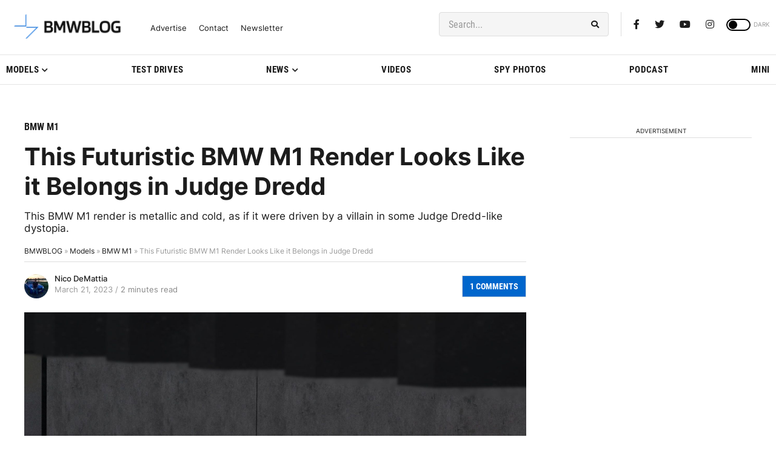

--- FILE ---
content_type: text/html; charset=UTF-8
request_url: https://www.bmwblog.com/2023/03/21/this-futuristic-bmw-m1-render-looks-like-it-belongs-in-judge-dredd/
body_size: 29280
content:
<!doctype html><html lang="en-US"><head><meta charset="UTF-8"><meta name="viewport" content="width=device-width, initial-scale=1"><link rel="profile" href="https://gmpg.org/xfn/11"><link rel="dns-prefetch" href="https://dt.adsafeprotected.com"><link rel="preconnect" href="https://dt.adsafeprotected.com"><link rel="dns-prefetch" href="https://www.google-analytics.com"><link rel="dns-prefetch" href="https://cdn.bmwblog.com"><link rel="preconnect" href="https://cdn.bmwblog.com" crossorigin><link rel="preconnect" href="https://www.google-analytics.com" crossorigin><link rel="alternate" type="application/rss+xml" title="BMWBLOG - Latest BMW News" href="https://www.bmwblog.com/feed" /><link rel="alternate" type="application/atom+xml" title="BMWBLOG - Latest BMW News" href="https://www.bmwblog.com/feed/atom" /><link rel="icon" type="image/x-icon" href="https://www.bmwblog.com/favicon.ico"/><link rel="apple-touch-icon" href="/apple-touch-icon.png"/><link rel="apple-touch-icon" sizes="57x57" href="/apple-icon-57x57.png"><link rel="apple-touch-icon" sizes="60x60" href="/apple-icon-60x60.png"><link rel="apple-touch-icon" sizes="72x72" href="/apple-icon-72x72.png"><link rel="apple-touch-icon" sizes="76x76" href="/apple-icon-76x76.png"><link rel="apple-touch-icon" sizes="114x114" href="/apple-icon-114x114.png"><link rel="apple-touch-icon" sizes="120x120" href="/apple-icon-120x120.png"><link rel="apple-touch-icon" sizes="144x144" href="/apple-icon-144x144.png"><link rel="apple-touch-icon" sizes="152x152" href="/apple-icon-152x152.png"><link rel="apple-touch-icon" sizes="180x180" href="/apple-icon-180x180.png"><link rel="icon" type="image/png" sizes="192x192"  href="/android-icon-192x192.png"><link rel="icon" type="image/png" sizes="32x32" href="/favicon-32x32.png"><link rel="icon" type="image/png" sizes="48x48" href="/favicon-48x48.png"><link rel="icon" type="image/png" sizes="96x96" href="/favicon-96x96.png"><link rel="icon" type="image/png" sizes="16x16" href="/favicon-16x16.png"><link rel="mask-icon" href="/safari-pinned-tab.svg" color="#5bbad5"><link rel="manifest" href="/manifest.json"><meta name="msapplication-TileColor" content="#ffffff"><meta name="msapplication-TileImage" content="/ms-icon-144x144.png"><meta name="theme-color" content="#ffffff"> <script
  async
  src="https://securepubads.g.doubleclick.net/tag/js/gpt.js"
></script> <script>window.googletag = window.googletag || { cmd: [] };
  window.bmwblogAdSlots = window.bmwblogAdSlots || [];
  window.bmwblogAllFetch = window.bmwblogAllFetch || false;
  window.bmwblogAllRender = window.bmwblogAllRender || false;
  window.eventAllFetch = new Event("allFetch");
  window.consentChanged = new Event("consentChanged");
  window.allAdsFetched = false;

  window.isElementInViewport = function (el) {
    if (typeof jQuery === "function" && el instanceof jQuery) {
      el = el[0];
    }

    var rect = el.getBoundingClientRect();
    return (
      rect.top >= 0 &&
      rect.left >= 0 &&
      rect.bottom <=
        (window.innerHeight ||
          document.documentElement.clientHeight) &&
      rect.right <=
        (window.innerWidth ||
          document.documentElement.clientWidth)
    );
  };

  window.bmwblogFetchAllAds = function () {
    if (window.allAdsFetched) {
      return;
    }

    window.allAdsFetched = true;

    googletag.cmd.push(function () {
      var homeLeaderboardMapping = googletag
        .sizeMapping()
        .addSize(
          [992, 0],
          [
            [970, 250],
            [970, 90],
            [728, 90],
            [300, 250],
            [1, 1],
          ]
        )
        .addSize(
          [768, 0],
          [
            [300, 250],
            [728, 90],
            [468, 60],
            [1, 1],
          ]
        )
        .addSize(
          [0, 0],
          [
            [320, 50],
            [320, 100],
            [300, 250],
            [300, 50],
            [1, 1],
          ]
        )
        .build();
      bmwblogAdSlots.push({
        slot: googletag
          .defineSlot(
            "/1022709/728x90TopBanner",
            [
              [970, 250],
              [970, 90],
              [728, 90],
              [468, 60],
              [320, 50],
              [320, 100],
              [300, 250],
              [300, 50],
              [1, 1],
            ],
            "div-gpt-ad-1428786085190-0"
          )
          .defineSizeMapping(homeLeaderboardMapping)
          .addService(googletag.pubads()),
        didFetch: false,
        didRender: false,
        divId: "div-gpt-ad-1428786085190-0",
        adPath: "/1022709/728x90TopBanner",
        sizes: [
          [970, 250],
          [970, 90],
          [728, 90],
          [468, 60],
          [320, 50],
          [320, 100],
          [300, 250],
          [300, 50],
          [1, 1],
        ],
      });

      var homeLatestLeaderboardMapping = googletag
        .sizeMapping()
        .addSize(
          [992, 0],
          [
            [728, 90],
            [468, 60],
            [300, 250],
            [1, 1],
          ]
        )
        .addSize(
          [768, 0],
          [
            [728, 90],
            [468, 60],
            [300, 250],
            [1, 1],
          ]
        )
        .addSize(
          [0, 0],
          [
            [320, 50],
            [320, 100],
            [300, 250],
            [300, 50],
            [1, 1],
          ]
        )
        .build();
      bmwblogAdSlots.push({
        slot: googletag
          .defineSlot(
            "/1022709/homepage_latest_news_728x90_300x250",
            [
              [728, 90],
              [468, 60],
              [320, 50],
              [320, 100],
              [300, 250],
              [300, 50],
              [1, 1],
            ],
            "div-gpt-ad-1766801627619-0"
          )
          .defineSizeMapping(homeLatestLeaderboardMapping)
          .addService(googletag.pubads()),
        didFetch: false,
        didRender: false,
        divId: "div-gpt-ad-1766801627619-0",
        adPath: "/1022709/homepage_latest_news_728x90_300x250",
        sizes: [
          [728, 90],
          [468, 60],
          [320, 50],
          [320, 100],
          [300, 250],
          [300, 50],
          [1, 1],
        ],
      });

      var articleTopMapping = googletag
        .sizeMapping()
        .addSize([992, 0], [[728, 90]])
        .addSize(
          [768, 0],
          [
            [728, 90],
            [468, 60],
            [320, 50],
            [300, 50],
          ]
        )
        .addSize(
          [0, 0],
          [
            [320, 50],
            [300, 50],
          ]
        )
        .build();
      bmwblogAdSlots.push({
        slot: googletag
          .defineSlot(
            "/1022709/300x250_mobile_inside_articles",
            [
              [728, 90],
              [468, 60],
              [320, 50],
              [300, 50],
            ],
            "div-gpt-ad-1459203340049-0"
          )
          .defineSizeMapping(articleTopMapping)
          .addService(googletag.pubads()),
        didFetch: false,
        didRender: false,
        divId: "div-gpt-ad-1459203340049-0",
        adPath: "/1022709/300x250_mobile_inside_articles",
        sizes: [
          [728, 90],
          [468, 60],
          [320, 50],
          [300, 50],
        ],
      });

      bmwblogAdSlots.push({
        slot: googletag
          .defineSlot(
            "/1022709/bmwblog_300x250_desktop_sidebar_pos_3",
            [300, 250],
            "div-gpt-ad-1591509957705-0"
          )
          .addService(googletag.pubads()),
        didFetch: false,
        didRender: false,
        divId: "div-gpt-ad-1591509957705-0",
        adPath: "/1022709/bmwblog_300x250_desktop_sidebar_pos_3",
        sizes: [[300, 250]],
      });
      bmwblogAdSlots.push({
        slot: googletag
          .defineSlot(
            "/1022709/bmwblog_300x250_between_text_pos_3",
            [300, 250],
            "div-gpt-ad-1582961638473-0"
          )
          .addService(googletag.pubads()),
        didFetch: false,
        didRender: false,
        divId: "div-gpt-ad-1582961638473-0",
        adPath: "/1022709/bmwblog_300x250_between_text_pos_3",
        sizes: [[300, 250]],
      });
      bmwblogAdSlots.push({
        slot: googletag
          .defineSlot(
            "/1022709/bmwblog_300x250_between_text_pos4",
            [300, 250],
            "div-gpt-ad-1582962159743-0"
          )
          .addService(googletag.pubads()),
        didFetch: false,
        didRender: false,
        divId: "div-gpt-ad-1582962159743-0",
        adPath: "/1022709/bmwblog_300x250_between_text_pos4",
        sizes: [[300, 250]],
      });
      bmwblogAdSlots.push({
        slot: googletag
          .defineSlot(
            "/1022709/bmwblog_300x250_between_text_pos5",
            [300, 250],
            "div-gpt-ad-1637549905553-0"
          )
          .addService(googletag.pubads()),
        didFetch: false,
        didRender: false,
        divId: "div-gpt-ad-1637549905553-0",
        adPath: "/1022709/bmwblog_300x250_between_text_pos5",
        sizes: [[300, 250]],
      });
      bmwblogAdSlots.push({
        slot: googletag
          .defineSlot(
            "/1022709/bmwblog_300x250_between_text_pos6",
            [300, 250],
            "div-gpt-ad-1637551436293-0"
          )
          .addService(googletag.pubads()),
        didFetch: false,
        didRender: false,
        divId: "div-gpt-ad-1637551436293-0",
        adPath: "/1022709/bmwblog_300x250_between_text_pos6",
        sizes: [[300, 250]],
      });
      var leaderboardAfterPostMapping = googletag
        .sizeMapping()
        .addSize(
          [992, 0],
          [
            [970, 250],
            [970, 90],
            [728, 90],
            [336, 280],
            [300, 250],
            [300, 100],
            [1, 1],
          ]
        )
        .addSize(
          [768, 0],
          [
            [300, 250],
            [728, 90],
            [468, 60],
            [336, 280],
            [1, 1],
          ]
        )
        .addSize(
          [0, 0],
          [
            [320, 50],
            [320, 100],
            [300, 100],
            [300, 250],
            [300, 50],
            [1, 1],
          ]
        )
        .build();
      bmwblogAdSlots.push({
        slot: googletag
          .defineSlot(
            "/1022709/bmwblog_728x90_leaderboard_position_after_post",
            [
              [970, 250],
              [970, 90],
              [728, 90],
              [468, 60],
              [320, 50],
              [320, 100],
              [336, 280],
              [300, 250],
              [300, 50],
              [1, 1],
            ],
            "div-gpt-ad-1591764418708-0"
          )
          .defineSizeMapping(leaderboardAfterPostMapping)
          .addService(googletag.pubads()),
        didFetch: false,
        didRender: false,
        divId: "div-gpt-ad-1591764418708-0",
        adPath: "/1022709/bmwblog_728x90_leaderboard_position_after_post",
        sizes: [
          [970, 250],
          [970, 90],
          [728, 90],
          [468, 60],
          [320, 50],
          [320, 100],
          [336, 280],
          [300, 250],
          [300, 50],
          [1, 1],
        ],
      });
      bmwblogAdSlots.push({
        slot: googletag
          .defineSlot(
            "/1022709/bmwblog_300x250_atf_articles_page",
            [300, 250],
            "div-gpt-ad-1591569712835-0"
          )
          .addService(googletag.pubads()),
        didFetch: false,
        didRender: false,
        divId: "div-gpt-ad-1591569712835-0",
        adPath: "/1022709/bmwblog_300x250_atf_articles_page",
        sizes: [[300, 250]],
      });
      bmwblogAdSlots.push({
        slot: googletag
          .defineSlot(
            "/1022709/300x250_mobile_within_articles",
            [300, 250],
            "div-gpt-ad-1501633740535-0"
          )
          .addService(googletag.pubads()),
        didFetch: false,
        didRender: false,
        divId: "div-gpt-ad-1501633740535-0",
        adPath: "/1022709/300x250_mobile_within_articles",
        sizes: [[300, 250]],
      });
      bmwblogAdSlots.push({
        slot: googletag
          .defineSlot(
            "/1022709/bmwblog_mobile_300x250_between_text",
            [300, 250],
            "div-gpt-ad-1582935103230-0"
          )
          .addService(googletag.pubads()),
        didFetch: false,
        didRender: false,
        divId: "div-gpt-ad-1582935103230-0",
        adPath: "/1022709/bmwblog_mobile_300x250_between_text",
        sizes: [[300, 250]],
      });
      bmwblogAdSlots.push({
        slot: googletag
          .defineSlot(
            "/1022709/300x600_in_content",
            [
              [300, 600],
              [120, 240],
              [120, 600],
              [160, 600],
              [240, 400],
              [300, 50],
              [300, 100],
              [300, 250],
            ],
            "div-gpt-ad-1573257365268-0"
          )
          .addService(googletag.pubads()),
        didFetch: false,
        didRender: false,
        divId: "div-gpt-ad-1573257365268-0",
        adPath: "/1022709/300x600_in_content",
        sizes: [
          [300, 600],
          [120, 240],
          [120, 600],
          [160, 600],
          [240, 400],
          [300, 50],
          [300, 100],
          [300, 250],
        ],
      });
      bmwblogAdSlots.push({
        slot: googletag
          .defineSlot(
            "/1022709/bmwblog_300x250_between_text_pos_1",
            [300, 250],
            "div-gpt-ad-1582961119773-0"
          )
          .addService(googletag.pubads()),
        didFetch: false,
        didRender: false,
        divId: "div-gpt-ad-1582961119773-0",
        adPath: "/1022709/bmwblog_300x250_between_text_pos_1",
        sizes: [[300, 250]],
      });

      var leaderboardMobileAtf = googletag
        .sizeMapping()
        .addSize(
          [992, 0],
          [
            [728, 90],
            [468, 60],
            [1, 1],
          ]
        )
        .addSize(
          [768, 0],
          [
            [468, 60],
            [320, 50],
            [300, 50],
            [1, 1],
          ]
        )
        .addSize(
          [0, 0],
          [
            [300, 50],
            [320, 50],
            [1, 1],
          ]
        )
        .build();

      bmwblogAdSlots.push({
        slot: googletag
          .defineSlot(
            "/1022709/bmwblog_leaderboard_mobile_atf",
            [
              [728, 90],
              [468, 60],
              [320, 50],
              [300, 50],
              [1, 1],
            ],
            "div-gpt-ad-1592373497784-0"
          )
          .defineSizeMapping(leaderboardMobileAtf)
          .addService(googletag.pubads()),
        didFetch: false,
        didRender: false,
        divId: "div-gpt-ad-1592373497784-0",
        adPath: "/1022709/bmwblog_leaderboard_mobile_atf",
        sizes: [
          [728, 90],
          [468, 60],
          [320, 50],
          [300, 50],
          [1, 1],
        ],
      });

      bmwblogAdSlots.push({
        slot: googletag
          .defineSlot(
            "/1022709/Leaderboard_mobile_inside_article",
            [
              [320, 50],
              [300, 100],
              [320, 100],
              [300, 50],
            ],
            "div-gpt-ad-1459201827020-0"
          )
          .addService(googletag.pubads()),
        didFetch: false,
        didRender: false,
        divId: "div-gpt-ad-1459201827020-0",
        adPath: "/1022709/Leaderboard_mobile_inside_article",
        sizes: [
          [320, 50],
          [300, 100],
          [320, 100],
          [300, 50],
        ],
      });
      bmwblogAdSlots.push({
        slot: googletag
          .defineSlot(
            "/1022709/bmwblog_desktop_300x600_sidebar_homepage_bottom",
            [
              [300, 600],
              [160, 600],
            ],
            "div-gpt-ad-1592406504661-0"
          )
          .addService(googletag.pubads()),
        didFetch: false,
        didRender: false,
        divId: "div-gpt-ad-1592406504661-0",
        adPath: "/1022709/bmwblog_desktop_300x600_sidebar_homepage_bottom",
        sizes: [
          [300, 600],
          [160, 600],
        ],
      });
      bmwblogAdSlots.push({
        slot: googletag
          .defineSlot(
            "/1022709/300x600_bmwblog_desktop_top_second_position",
            [
              [300, 600],
              [160, 600],
            ],
            "div-gpt-ad-1600909270284-0"
          )
          .addService(googletag.pubads()),
        didFetch: false,
        didRender: false,
        divId: "div-gpt-ad-1600909270284-0",
        adPath: "/1022709/300x600_bmwblog_desktop_top_second_position",
        sizes: [
          [300, 600],
          [160, 600],
        ],
      });
      bmwblogAdSlots.push({
        slot: googletag
          .defineSlot(
            "/1022709/bmwblog_desktop_300x250_sidebar_homepage_bottom",
            [300, 250],
            "div-gpt-ad-1592407240563-0"
          )
          .addService(googletag.pubads()),
        didFetch: false,
        didRender: false,
        divId: "div-gpt-ad-1592407240563-0",
        adPath: "/1022709/bmwblog_desktop_300x250_sidebar_homepage_bottom",
        sizes: [[300, 250]],
      });
      bmwblogAdSlots.push({
        slot: googletag
          .defineSlot(
            "/1022709/bmwblog_photo_gallery_300x250",
            [
              [300, 250],
              [336, 280],
            ],
            "div-gpt-ad-1592419226573-0"
          )
          .addService(googletag.pubads()),
        didFetch: false,
        didRender: false,
        divId: "div-gpt-ad-1592419226573-0",
        adPath: "/1022709/bmwblog_photo_gallery_300x250",
        sizes: [
          [300, 250],
          [336, 280],
        ],
      });
      bmwblogAdSlots.push({
        slot: googletag
          .defineSlot(
            "/1022709/bmwblog_300x250_between_text_pos_2",
            [300, 250],
            "div-gpt-ad-1582961334172-0"
          )
          .addService(googletag.pubads()),
        didFetch: false,
        didRender: false,
        divId: "div-gpt-ad-1582961334172-0",
        adPath: "/1022709/bmwblog_300x250_between_text_pos_2",
        sizes: [[300, 250]],
      });
      bmwblogAdSlots.push({
        slot: googletag
          .defineSlot(
            "/1022709/300x250_homepage_bottom",
            [300, 250],
            "div-gpt-ad-1573620147785-0"
          )
          .addService(googletag.pubads()),
        didFetch: false,
        didRender: false,
        divId: "div-gpt-ad-1573620147785-0",
        adPath: "/1022709/300x250_homepage_bottom",
        sizes: [[300, 250]],
      });
      bmwblogAdSlots.push({
        slot: googletag
          .defineSlot(
            "/1022709/300x250_sidebar_first_position",
            [300, 250],
            "div-gpt-ad-1574827046947-0"
          )
          .addService(googletag.pubads()),
        didFetch: false,
        didRender: false,
        divId: "div-gpt-ad-1574827046947-0",
        adPath: "/1022709/300x250_sidebar_first_position",
        sizes: [[300, 250]],
      });

      var highSideboardMapping = googletag
        .sizeMapping()
        .addSize(
          [992, 0],
          [
            [160, 600],
            [300, 600],
            [300, 250],
            [300, 50],
            [300, 100],
            [120, 600],
            [120, 240],
            [250, 360],
            [1, 1],
          ]
        )
        .addSize(
          [768, 0],
          [
            [160, 600],
            [300, 600],
            [300, 250],
            [300, 50],
            [300, 100],
            [120, 600],
            [120, 240],
            [250, 360],
            [1, 1],
          ]
        )
        .addSize(
          [0, 0],
          [
            [160, 600],
            [300, 600],
            [300, 250],
            [300, 50],
            [300, 100],
            [120, 600],
            [120, 240],
            [250, 360],
            [1, 1],
          ]
        )
        .build();
      bmwblogAdSlots.push({
        slot: googletag
          .defineSlot(
            "/1022709/300x600_sidebar_desktop",
            [
              [160, 600],
              [300, 600],
              [300, 250],
              [300, 50],
              [300, 100],
              [120, 600],
              [120, 240],
              [250, 360],
              [1, 1],
            ],
            "div-gpt-ad-1459295619523-0"
          )
          .defineSizeMapping(highSideboardMapping)
          .addService(googletag.pubads()),
        didFetch: false,
        didRender: false,
        divId: "div-gpt-ad-1459295619523-0",
        adPath: "/1022709/300x600_sidebar_desktop",
        sizes: [
          [160, 600],
          [300, 600],
          [300, 250],
          [300, 50],
          [300, 100],
          [120, 600],
          [120, 240],
          [250, 360],
          [1, 1],
        ],
      });

      var mayAlsoSideboardmapping = googletag
        .sizeMapping()
        .addSize(
          [992, 0],
          [
            [300, 250],
            [300, 50],
            [300, 100],
            [120, 240],
            [1, 1],
          ]
        )
        .addSize(
          [768, 0],
          [
            [300, 250],
            [300, 50],
            [300, 100],
            [120, 240],
            [1, 1],
          ]
        )
        .addSize(
          [0, 0],
          [
            [300, 250],
            [300, 50],
            [300, 100],
            [120, 240],
            [1, 1],
          ]
        )
        .build();
      bmwblogAdSlots.push({
        slot: googletag
          .defineSlot(
            "/1022709/bmwblog_mobile_300x250_position_article_may_also",
            [
              [300, 250],
              [300, 50],
              [300, 100],
              [120, 240],
              [1, 1],
            ],
            "div-gpt-ad-1591711850610-0"
          )
          .defineSizeMapping(mayAlsoSideboardmapping)
          .addService(googletag.pubads()),
        didFetch: false,
        didRender: false,
        divId: "div-gpt-ad-1591711850610-0",
        adPath: "/1022709/bmwblog_mobile_300x250_position_article_may_also",
        sizes: [
          [300, 250],
          [300, 50],
          [300, 100],
          [120, 240],
          [1, 1],
        ],
      });
      bmwblogAdSlots.push({
        slot: googletag
          .defineSlot(
            "/1022709/bmwblog_300x250_mobile_homepage",
            [300, 250],
            "div-gpt-ad-1591708106774-0"
          )
          .addService(googletag.pubads()),
        didFetch: false,
        didRender: false,
        divId: "div-gpt-ad-1591708106774-0",
        adPath: "/1022709/bmwblog_300x250_mobile_homepage",
        sizes: [[300, 250]],
      });
      bmwblogAdSlots.push({
        slot: googletag
          .defineSlot(
            "/1022709/mobile_category_300x250_position_between_posts",
            [300, 250],
            "div-gpt-ad-1591712364773-0"
          )
          .addService(googletag.pubads()),
        didFetch: false,
        didRender: false,
        divId: "div-gpt-ad-1591712364773-0",
        adPath: "/1022709/mobile_category_300x250_position_between_posts",
        sizes: [[300, 250]],
      });
      bmwblogAdSlots.push({
        slot: googletag
          .defineSlot(
            "/1022709/bmwblog_mobile_300x250_position_homepage_4",
            [300, 250],
            "div-gpt-ad-1591708555913-0"
          )
          .addService(googletag.pubads()),
        didFetch: false,
        didRender: false,
        divId: "div-gpt-ad-1591708555913-0",
        adPath: "/1022709/bmwblog_mobile_300x250_position_homepage_4",
        sizes: [[300, 250]],
      });
      bmwblogAdSlots.push({
        slot: googletag
          .defineSlot(
            "/1022709/bmwblog_mobile_300x250_position_homepage_5",
            [300, 250],
            "div-gpt-ad-1591709070742-0"
          )
          .addService(googletag.pubads()),
        didFetch: false,
        didRender: false,
        divId: "div-gpt-ad-1591709070742-0",
        adPath: "/1022709/bmwblog_mobile_300x250_position_homepage_5",
        sizes: [[300, 250]],
      });
      bmwblogAdSlots.push({
        slot: googletag
          .defineSlot(
            "/1022709/bmwblog_mobile_300x250_position_homepage_6",
            [300, 250],
            "div-gpt-ad-1597100116998-0"
          )
          .addService(googletag.pubads()),
        didFetch: false,
        didRender: false,
        divId: "div-gpt-ad-1597100116998-0",
        adPath: "/1022709/bmwblog_mobile_300x250_position_homepage_6",
        sizes: [[300, 250]],
      });
      bmwblogAdSlots.push({
        slot: googletag
          .defineSlot(
            "/1022709/bmwblog_300x250_desktop_sidebar_position_2",
            [300, 250],
            "div-gpt-ad-1591506562447-0"
          )
          .addService(googletag.pubads()),
        didFetch: false,
        didRender: false,
        divId: "div-gpt-ad-1591506562447-0",
        adPath: "/1022709/bmwblog_300x250_desktop_sidebar_position_2",
        sizes: [[300, 250]],
      });
      bmwblogAdSlots.push({
        slot: googletag
          .defineSlot(
            "/1022709/bmwblog_300x250_desktop_sidebar_position_below_podcast",
            [300, 250],
            "div-gpt-ad-1597727436404-0"
          )
          .addService(googletag.pubads()),
        didFetch: false,
        didRender: false,
        divId: "div-gpt-ad-1597727436404-0",
        adPath:
          "/1022709/bmwblog_300x250_desktop_sidebar_position_below_podcast",
        sizes: [[300, 250]],
      });

      var stickyAdMapping = googletag
        .sizeMapping()
        .addSize(
          [1079, 0],
          [
            [728, 90],
            [468, 60],
            [300, 50],
            [320, 50],
            [1, 1],
          ]
        )
        .addSize(
          [988, 0],
          [
            [468, 60],
            [300, 50],
            [320, 50],
            [1, 1],
          ]
        )
        .addSize(
          [768, 0],
          [
            [468, 60],
            [300, 50],
            [320, 50],
            [1, 1],
          ]
        )
        .addSize(
          [0, 0],
          [
            [300, 50],
            [320, 50],
            [1, 1],
          ]
        )
        .build();
      bmwblogAdSlots.push({
        slot: googletag
          .defineSlot(
            "/1022709/320x50_sticky",
            [
              [728, 90],
              [468, 60],
              [300, 50],
              [320, 50],
              [1, 1],
            ],
            "div-gpt-ad-1592927598994-0"
          )
          .defineSizeMapping(stickyAdMapping)
          .addService(googletag.pubads()),
        didFetch: false,
        didRender: false,
        divId: "div-gpt-ad-1592927598994-0",
        adPath: "/1022709/320x50_sticky",
        sizes: [
          [728, 90],
          [468, 60],
          [300, 50],
          [320, 50],
          [1, 1],
        ],
      });

      var afterPostMapping = googletag
        .sizeMapping()
        .addSize(
          [1368, 0],
          [
            [728, 90],
            [468, 60],
            [300, 250],
            [1, 1],
          ]
        )
        .addSize(
          [992, 0],
          [
            [728, 90],
            [468, 60],
            [300, 250],
            [1, 1],
          ]
        )
        .addSize(
          [768, 0],
          [
            [300, 250],
            [728, 90],
            [468, 60],
            [1, 1],
          ]
        )
        .addSize(
          [0, 0],
          [
            [320, 50],
            [320, 100],
            [300, 100],
            [300, 250],
            [300, 50],
            [1, 1],
          ]
        )
        .build();
      bmwblogAdSlots.push({
        slot: googletag
          .defineSlot(
            "/1022709/bmwblog_300x250_end_article",
            [
              [728, 90],
              [468, 60],
              [320, 50],
              [320, 100],
              [300, 250],
              [300, 100],
              [300, 50],
              [1, 1],
            ],
            "div-gpt-ad-1594266768925-0"
          )
          .defineSizeMapping(afterPostMapping)
          .addService(googletag.pubads()),
        didFetch: false,
        didRender: false,
        divId: "div-gpt-ad-1594266768925-0",
        adPath: "/1022709/bmwblog_300x250_end_article",
        sizes: [
          [728, 90],
          [468, 60],
          [320, 50],
          [320, 100],
          [300, 250],
          [300, 100],
          [300, 50],
          [1, 1],
        ],
      });
      bmwblogAdSlots.push({
        slot: googletag
          .defineSlot(
            "/1022709/300x600_sidebar_single",
            [
              [300, 600],
              [160, 600],
            ],
            "div-gpt-ad-1501791378252-0"
          )
          .addService(googletag.pubads()),
        didFetch: false,
        didRender: false,
        divId: "div-gpt-ad-1501791378252-0",
        adPath: "/1022709/300x600_sidebar_single",
        sizes: [
          [300, 600],
          [160, 600],
        ],
      });
      bmwblogAdSlots.push({
        slot: googletag
          .defineSlot(
            "/1022709/bmwblog_photo_gallery_right_desktop",
            [
              [300, 600],
              [160, 600],
              [300, 250],
            ],
            "div-gpt-ad-1617837670757-0"
          )
          .addService(googletag.pubads()),
        didFetch: false,
        didRender: false,
        divId: "div-gpt-ad-1617837670757-0",
        adPath: "/1022709/bmwblog_photo_gallery_right_desktop",
        sizes: [
          [300, 600],
          [160, 600],
          [300, 250],
        ],
      });
      bmwblogAdSlots.push({
        slot: googletag
          .defineSlot(
            "/1022709/bmwblog_photo_gallery_300x250",
            [
              [300, 250],
              [336, 280],
            ],
            "div-gpt-ad-1618158704881-0"
          )
          .addService(googletag.pubads()),
        didFetch: false,
        didRender: false,
        divId: "div-gpt-ad-1618158704881-0",
        adPath: "/1022709/bmwblog_photo_gallery_inside_article_300x250",
        sizes: [
          [300, 250],
          [336, 280],
        ],
      });
      bmwblogAdSlots.push({
        slot: googletag
          .defineSlot(
            "/1022709/bmwblog_300x250_after_related_posts",
            [300, 250],
            "div-gpt-ad-1619246306292-0"
          )
          .addService(googletag.pubads()),
        didFetch: false,
        didRender: false,
        divId: "div-gpt-ad-1619246306292-0",
        adPath: "/1022709/bmwblog_300x250_after_related_posts",
        sizes: [[300, 250]],
      });

      googletag.pubads().collapseEmptyDivs(false);
      googletag.pubads().disableInitialLoad();
      googletag.enableServices();

      // Mark all slots as fetched and trigger rendering
      for (var i = 0; i < bmwblogAdSlots.length; ++i) {
        bmwblogAdSlots[i].didFetch = true;
      }

      window.bmwblogAllFetch = true;
      window.dispatchEvent(window.eventAllFetch);
    });
  };

  window.bmwblogRenderThisAdSlot = function (thisAd) {
    if (!thisAd || thisAd.didRender) {
      return;
    }
    if (document.getElementById(thisAd.divId).style.display == "none") {
      document.getElementById(thisAd.divId).style.display = "block";
    }
    googletag.cmd.push(function () {
      googletag.display(thisAd.divId);
      googletag.pubads().refresh([thisAd.slot]);
      thisAd.didRender = true;

      for (var i = 0; i < bmwblogAdSlots.length; ++i) {
        if (bmwblogAdSlots[i].divId == thisAd.divId) {
          bmwblogAdSlots[i].didRender = true;
          return;
        }
      }
    });
  };

  window.searchAdFromScriptId = function (scriptId) {
    var thisAdSlot = null;
    var thisDivChild = document.getElementById(scriptId);
    if (!thisDivChild) {
      return;
    }
    var thisDiv = thisDivChild.parentNode;
    var thisDivId = thisDiv.id;
    for (var n = 0; n < bmwblogAdSlots.length; ++n) {
      if (bmwblogAdSlots[n].divId == thisDivId) {
        thisAdSlot = bmwblogAdSlots[n];
        return thisAdSlot;
      }
    }

    return null;
  };</script> <meta property="fb:pages" content="118626337453" /><meta name="apple-itunes-app" content="app-id=400647891" /> <script type="text/javascript" src="https://cdn.consentmanager.net/delivery/autoblocking/7037eed582932.js" data-cmp-ab="1"
                data-cmp-host="d.delivery.consentmanager.net"
                data-cmp-cdn="cdn.consentmanager.net"
                data-cmp-codesrc="10"></script> <meta name='robots' content='index, follow, max-image-preview:large, max-snippet:-1, max-video-preview:-1' /><link media="all" href="https://cdn.bmwblog.com/wp-content/uploads/cache/autoptimize/css/autoptimize_857f06c73d6567f905d90ec20f539221.css" rel="stylesheet"><title>This Futuristic BMW M1 Render Looks Like it Belongs in Judge Dredd</title><meta name="description" content="This BMW M1 render is metallic and cold, as if it were driven by a villain in some Judge Dredd-like dystopia." /><link rel="canonical" href="https://www.bmwblog.com/2023/03/21/this-futuristic-bmw-m1-render-looks-like-it-belongs-in-judge-dredd/" /><meta property="og:locale" content="en_US" /><meta property="og:type" content="article" /><meta property="og:title" content="This Futuristic BMW M1 Render Looks Like it Belongs in Judge Dredd" /><meta property="og:description" content="This BMW M1 render is metallic and cold, as if it were driven by a villain in some Judge Dredd-like dystopia." /><meta property="og:url" content="https://www.bmwblog.com/2023/03/21/this-futuristic-bmw-m1-render-looks-like-it-belongs-in-judge-dredd/" /><meta property="og:site_name" content="BMW BLOG" /><meta property="article:publisher" content="https://www.facebook.com/bmwblog" /><meta property="article:author" content="https://www.facebook.com/nico.demattia?fref=ts" /><meta property="article:published_time" content="2023-03-21T11:00:32+00:00" /><meta property="og:image" content="https://cdn.bmwblog.com/wp-content/uploads/2023/03/bmw-m1-electric-render-100.jpg" /><meta property="og:image:width" content="1920" /><meta property="og:image:height" content="1920" /><meta property="og:image:type" content="image/jpeg" /><meta name="author" content="Nico DeMattia" /><meta name="twitter:card" content="summary_large_image" /><meta name="twitter:creator" content="@NicoDeMattia" /><meta name="twitter:site" content="@bmwblog" /><meta name="twitter:label1" content="Written by" /><meta name="twitter:data1" content="Nico DeMattia" /><meta name="twitter:label2" content="Est. reading time" /><meta name="twitter:data2" content="2 minutes" /> <script type="application/ld+json" class="yoast-schema-graph">{"@context":"https://schema.org","@graph":[{"@type":"Article","@id":"https://www.bmwblog.com/2023/03/21/this-futuristic-bmw-m1-render-looks-like-it-belongs-in-judge-dredd/#article","isPartOf":{"@id":"https://www.bmwblog.com/2023/03/21/this-futuristic-bmw-m1-render-looks-like-it-belongs-in-judge-dredd/"},"author":{"name":"Nico DeMattia","@id":"https://www.bmwblog.com/#/schema/person/2632a244f698ed7e4f94adeb72d39d3a"},"headline":"This Futuristic BMW M1 Render Looks Like it Belongs in Judge Dredd","datePublished":"2023-03-21T11:00:32+00:00","mainEntityOfPage":{"@id":"https://www.bmwblog.com/2023/03/21/this-futuristic-bmw-m1-render-looks-like-it-belongs-in-judge-dredd/"},"wordCount":448,"commentCount":0,"publisher":{"@id":"https://www.bmwblog.com/#organization"},"image":{"@id":"https://www.bmwblog.com/2023/03/21/this-futuristic-bmw-m1-render-looks-like-it-belongs-in-judge-dredd/#primaryimage"},"thumbnailUrl":"https://cdn.bmwblog.com/wp-content/uploads/2023/03/bmw-m1-electric-render-100.jpg","keywords":["BMW Supercar","bmw-m1"],"articleSection":["BMW M1"],"inLanguage":"en-US","potentialAction":[{"@type":"CommentAction","name":"Comment","target":["https://www.bmwblog.com/2023/03/21/this-futuristic-bmw-m1-render-looks-like-it-belongs-in-judge-dredd/#respond"]}],"copyrightYear":"2023","copyrightHolder":{"@id":"https://www.bmwblog.com/#organization"}},{"@type":"WebPage","@id":"https://www.bmwblog.com/2023/03/21/this-futuristic-bmw-m1-render-looks-like-it-belongs-in-judge-dredd/","url":"https://www.bmwblog.com/2023/03/21/this-futuristic-bmw-m1-render-looks-like-it-belongs-in-judge-dredd/","name":"This Futuristic BMW M1 Render Looks Like it Belongs in Judge Dredd","isPartOf":{"@id":"https://www.bmwblog.com/#website"},"primaryImageOfPage":{"@id":"https://www.bmwblog.com/2023/03/21/this-futuristic-bmw-m1-render-looks-like-it-belongs-in-judge-dredd/#primaryimage"},"image":{"@id":"https://www.bmwblog.com/2023/03/21/this-futuristic-bmw-m1-render-looks-like-it-belongs-in-judge-dredd/#primaryimage"},"thumbnailUrl":"https://cdn.bmwblog.com/wp-content/uploads/2023/03/bmw-m1-electric-render-100.jpg","datePublished":"2023-03-21T11:00:32+00:00","description":"This BMW M1 render is metallic and cold, as if it were driven by a villain in some Judge Dredd-like dystopia.","breadcrumb":{"@id":"https://www.bmwblog.com/2023/03/21/this-futuristic-bmw-m1-render-looks-like-it-belongs-in-judge-dredd/#breadcrumb"},"inLanguage":"en-US","potentialAction":[{"@type":"ReadAction","target":["https://www.bmwblog.com/2023/03/21/this-futuristic-bmw-m1-render-looks-like-it-belongs-in-judge-dredd/"]}]},{"@type":"ImageObject","inLanguage":"en-US","@id":"https://www.bmwblog.com/2023/03/21/this-futuristic-bmw-m1-render-looks-like-it-belongs-in-judge-dredd/#primaryimage","url":"https://cdn.bmwblog.com/wp-content/uploads/2023/03/bmw-m1-electric-render-100.jpg","contentUrl":"https://cdn.bmwblog.com/wp-content/uploads/2023/03/bmw-m1-electric-render-100.jpg","width":1920,"height":1920,"caption":"Render: w.zgravity.net / @Z__gravity"},{"@type":"BreadcrumbList","@id":"https://www.bmwblog.com/2023/03/21/this-futuristic-bmw-m1-render-looks-like-it-belongs-in-judge-dredd/#breadcrumb","itemListElement":[{"@type":"ListItem","position":1,"name":"BMWBLOG","item":"https://www.bmwblog.com/"},{"@type":"ListItem","position":2,"name":"Models","item":"https://www.bmwblog.com/category/models/"},{"@type":"ListItem","position":3,"name":"BMW M1","item":"https://www.bmwblog.com/category/models/bmw-m1-bmw-m/"},{"@type":"ListItem","position":4,"name":"This Futuristic BMW M1 Render Looks Like it Belongs in Judge Dredd"}]},{"@type":"WebSite","@id":"https://www.bmwblog.com/#website","url":"https://www.bmwblog.com/","name":"BMW BLOG","description":"Latest BMW News, Reviews and New Models","publisher":{"@id":"https://www.bmwblog.com/#organization"},"alternateName":"BMWBLOG","potentialAction":[{"@type":"SearchAction","target":{"@type":"EntryPoint","urlTemplate":"https://www.bmwblog.com/search/{search_term_string}"},"query-input":{"@type":"PropertyValueSpecification","valueRequired":true,"valueName":"search_term_string"}}],"inLanguage":"en-US"},{"@type":"Organization","@id":"https://www.bmwblog.com/#organization","name":"BMW BLOG","alternateName":"BMWBLOG","url":"https://www.bmwblog.com/","logo":{"@type":"ImageObject","inLanguage":"en-US","@id":"https://www.bmwblog.com/#/schema/logo/image/","url":"https://cdn.bmwblog.com/wp-content/uploads/2025/02/bmwblog-logo-112x112-1.jpg","contentUrl":"https://cdn.bmwblog.com/wp-content/uploads/2025/02/bmwblog-logo-112x112-1.jpg","width":224,"height":224,"caption":"BMW BLOG"},"image":{"@id":"https://www.bmwblog.com/#/schema/logo/image/"},"sameAs":["https://www.facebook.com/bmwblog","https://x.com/bmwblog","https://www.instagram.com/bmwblog","https://www.youtube.com/bmwblog","https://www.tiktok.com/@bmwblog.com","https://www.linkedin.com/company/bmwblog/","https://www.threads.net/@bmwblog"],"description":"BMWBLOG is the ultimate BMW news source, delivering exclusive reviews, spy shots, test drives, videos, and buying guides. Stay updated on new models, M cars, electric vehicles, SUVs, used BMWs, recalls, and pricing—your go-to destination for all things BMW.","publishingPrinciples":"https://www.bmwblog.com/about/"},{"@type":"Person","@id":"https://www.bmwblog.com/#/schema/person/2632a244f698ed7e4f94adeb72d39d3a","name":"Nico DeMattia","image":{"@type":"ImageObject","inLanguage":"en-US","@id":"https://www.bmwblog.com/#/schema/person/image/","url":"https://secure.gravatar.com/avatar/52a5f831d47cfafec0609a30f9a5e9a4e14561306f84405691b0838d54623d37?s=96&d=mm&r=g","contentUrl":"https://secure.gravatar.com/avatar/52a5f831d47cfafec0609a30f9a5e9a4e14561306f84405691b0838d54623d37?s=96&d=mm&r=g","caption":"Nico DeMattia"},"description":"Nico DeMattia is a Senior Editor at BMWBLOG. He’s a bigger fan of classic cars than new ones, especially BMWs and the quirkier the better. Cars that are weird, unusual or unwanted, those are the cars Nico likes. He also enjoys covering news from across the auto industry and performing test drives aboard new and old BMW cars. Throughout the years, Nico co-hosted a podcast featuring interviews with industry icons such as designer Chris Bangle. He started writing about cars in 2015 before joining BMWBLOG in 2016. Nico is also a News Editor for The Drive. Fun Facts: Nico is a massive NFL fan and has a love/hate relationship with the New York Giants. He's also a Marvel nerd.","sameAs":["https://www.facebook.com/nico.demattia?fref=ts","https://www.instagram.com/ndemattia/","https://www.linkedin.com/in/nico-demattia-90885540/","https://x.com/NicoDeMattia"],"jobTitle":"Senior Editor","worksFor":"BMWBLOG","url":"https://www.bmwblog.com/author/nico/"}]}</script> <link rel="alternate" title="oEmbed (JSON)" type="application/json+oembed" href="https://www.bmwblog.com/wp-json/oembed/1.0/embed?url=https%3A%2F%2Fwww.bmwblog.com%2F2023%2F03%2F21%2Fthis-futuristic-bmw-m1-render-looks-like-it-belongs-in-judge-dredd%2F" /><link rel="alternate" title="oEmbed (XML)" type="text/xml+oembed" href="https://www.bmwblog.com/wp-json/oembed/1.0/embed?url=https%3A%2F%2Fwww.bmwblog.com%2F2023%2F03%2F21%2Fthis-futuristic-bmw-m1-render-looks-like-it-belongs-in-judge-dredd%2F&#038;format=xml" /> <!--noptimize--><script id="bmwbl-ready">
			window.advanced_ads_ready=function(e,a){a=a||"complete";var d=function(e){return"interactive"===a?"loading"!==e:"complete"===e};d(document.readyState)?e():document.addEventListener("readystatechange",(function(a){d(a.target.readyState)&&e()}),{once:"interactive"===a})},window.advanced_ads_ready_queue=window.advanced_ads_ready_queue||[];		</script>
		<!--/noptimize--> <script type="text/javascript" src="https://cdn.bmwblog.com/wp-content/themes/wpdevel_bmwblog_production_v2/assets/js/jquery.js" id="jquery-js"></script> <script type="text/javascript" id="advanced-ads-advanced-js-js-extra">var advads_options = {"blog_id":"1","privacy":{"custom-cookie-name":"","custom-cookie-value":"","consent-method":"iab_tcf_20","enabled":false,"state":"not_needed"}};
//# sourceURL=advanced-ads-advanced-js-js-extra</script> <script type="text/javascript" src="https://cdn.bmwblog.com/wp-content/plugins/advanced-ads/public/assets/js/advanced.min.js" id="advanced-ads-advanced-js-js"></script> <script type="text/javascript" id="advanced_ads_pro/visitor_conditions-js-extra">var advanced_ads_pro_visitor_conditions = {"referrer_cookie_name":"advanced_ads_pro_visitor_referrer","referrer_exdays":"365","page_impr_cookie_name":"advanced_ads_page_impressions","page_impr_exdays":"3650"};
//# sourceURL=advanced_ads_pro%2Fvisitor_conditions-js-extra</script> <script type="text/javascript" src="https://cdn.bmwblog.com/wp-content/plugins/advanced-ads-pro/modules/advanced-visitor-conditions/inc/conditions.min.js" id="advanced_ads_pro/visitor_conditions-js"></script> <link rel='shortlink' href='https://www.bmwblog.com/?p=447906' /> <script type='text/javascript'>window.presslabs = {"home_url":"https:\/\/www.bmwblog.com"}</script><script type='text/javascript'>(function () {
		var pl_beacon = document.createElement('script');
		pl_beacon.type = 'text/javascript';
		pl_beacon.async = true;
		var host = 'https://www.bmwblog.com';
		if ('https:' == document.location.protocol) {
			host = host.replace('http://', 'https://');
		}
		pl_beacon.src = host + '/' + '1MvdRufwopDv' + '.js?ts=' + Math.floor((Math.random() * 100000) + 1);
		var first_script_tag = document.getElementsByTagName('script')[0];
		first_script_tag.parentNode.insertBefore(pl_beacon, first_script_tag);
	})();</script> <script type="text/javascript">var advadsCfpQueue = [];
		var advadsCfpAd = function( adID ){
			if ( 'undefined' == typeof advadsProCfp ) { advadsCfpQueue.push( adID ) } else { advadsProCfp.addElement( adID ) }
		};</script> <script>if (window.matchMedia("(prefers-color-scheme: dark)").matches) {
            if ((localStorage.getItem('theme') === 'dark') || (localStorage.getItem('theme') === null)) {
                document.documentElement.setAttribute('data-theme', 'dark');
                localStorage.setItem('theme', 'dark');
            } else {
                document.documentElement.setAttribute('data-theme', 'light');
            }
        } else if (localStorage.getItem('theme') === 'dark') {
            document.documentElement.setAttribute('data-theme', 'dark');
        }</script>  <script async src="https://www.googletagmanager.com/gtag/js?id=G-L1R80505X5"></script> <script>window.dataLayer = window.dataLayer || [];
  function gtag(){dataLayer.push(arguments);}
  gtag('js', new Date());

  gtag('config', 'G-L1R80505X5');</script> </head><body class="wp-singular post-template-default single single-post postid-447906 single-format-standard wp-theme-wpdevel_bmwblog_production_v2 light aa-prefix-bmwbl-"><div id="page" class="site"><header class="site-header"><div class="container"><div class="top-header"></div><div class="middle-header"><div class="site-branding"><div class="site-title-container"><h4 class="site-title"> <a title="BMW BLOG" href="https://www.bmwblog.com"> <span class="stitle">BMW BLOG - Latest BMW News, Reviews and New Models</span> <img class="logo-image logo-light" src="https://cdn.bmwblog.com/wp-content/themes/wpdevel_bmwblog_production_v2/assets/images/logo_light.png" alt="BMW BLOG" /> <img class="logo-image logo-dark" src="https://cdn.bmwblog.com/wp-content/themes/wpdevel_bmwblog_production_v2/assets/images/logo_dark.png" alt="BMW BLOG" /> </a></h4></div><div class="top-menu"><div class="menu-top-menu-container"><ul id="menu-top-menu" class="menu"><li id="menu-item-375137" class="menu-item menu-item-type-post_type menu-item-object-page menu-item-375137"><a href="https://www.bmwblog.com/advertising/">Advertise</a></li><li id="menu-item-375138" class="menu-item menu-item-type-post_type menu-item-object-page menu-item-375138"><a href="https://www.bmwblog.com/contact-us/">Contact</a></li><li id="menu-item-471903" class="menu-item menu-item-type-post_type menu-item-object-page menu-item-471903"><a href="https://www.bmwblog.com/sign-up-newsletter/">Newsletter</a></li></ul></div></div></div><div class="right-middle-header"><div class="search-header"><form class="elastic-search" method="get" action="https://www.bmwblog.com/" role="search"> <input class="ep-autosuggest" type="search" placeholder="Search..." name="s"/> <button type="submit"><i class="fas fa-search"></i></button></form></div><div class="social"> <a class="facebook" target="_blank" title="Facebook" href="https://www.facebook.com/bmwblog"><i
 class="fab fa-facebook-f"></i></a> <a class="twitter" target="_blank" title="Twitter" href="https://www.x.com/bmwblog"><i
 class="fab fa-twitter"></i></a> <a class="youtube" target="_blank" title="Youtube" href="https://www.youtube.com/c/bmwblog"><i
 class="fab fa-youtube"></i></a> <a class="instagram" target="_blank" title="Instagram" href="https://www.instagram.com/bmwblog"><i
 class="fab fa-instagram"></i></a></div><div class="theme-switch-wrapper"> <label title="Light/Dark" class="theme-switch" for="checkbox"> <input type="checkbox" id="checkbox"/><div class="slider round"></div> </label></div></div><div class="mobiledisplay"> <a class="searchpop"><i class="fas fa-search"></i></a> <a class="sidebar-open">MENU <svg viewBox="0 0 100 80" width="20" height="10"> <rect rx="1" height="15" width="140" y="10"></rect> <rect rx="1" height="15" width="140" y="60"></rect> </svg></a></div><div class="searchtop"><form method="get" action="https://www.bmwblog.com/" role="search"> <button id="search-bar-chevron-left" class="searchpopback" ><i class="fas fa-chevron-left"></i></button> <input class="search-field" id="search-bar-search-field" type="search" placeholder="Search..." name="s" id="s"/> <button type="submit"><i class="fas fa-search"></i></button></form></div></div></div><nav class="main-navigation"><div class="container"><div class="menu-header-menu-container"><ul id="menu-header-menu" class="menu"><li id="menu-item-375150" class="stucknav menu-item menu-item-type-custom menu-item-object-custom menu-item-375150"><a href="https://bmwblog.com"><i class="fas fa-home"></i></a></li><li id="menu-item-375149" class="mm-active menu-item menu-item-type-custom menu-item-object-custom menu-item-has-children menu-item-375149"><a href="#">Models</a><ul class="sub-menu"><li id="menu-item-375152" class="menu-item menu-item-type-custom menu-item-object-custom menu-item-has-children menu-item-375152"><a href="#">1-8 ></a><ul class="sub-menu"><li id="menu-item-375156" class="menu-item menu-item-type-taxonomy menu-item-object-category menu-item-375156"><a href="https://www.bmwblog.com/category/models/bmw-1-series/">1 Series<img src="https://cdn.bmwblog.com/wp-content/uploads/2025/02/bmw-1-series-thumb.jpg" alt="1 Series"></a></li><li id="menu-item-375157" class="menu-item menu-item-type-taxonomy menu-item-object-category menu-item-375157"><a href="https://www.bmwblog.com/category/models/2-series/">2 Series<img src="https://cdn.bmwblog.com/wp-content/uploads/2025/02/bmw-2-series-gran-coupe-thumb.jpg" alt="2 Series"></a></li><li id="menu-item-375158" class="menu-item menu-item-type-taxonomy menu-item-object-category menu-item-375158"><a href="https://www.bmwblog.com/category/models/bmw-3-series/">3 Series<img src="https://cdn.bmwblog.com/wp-content/uploads/2020/06/3-series-thumb.jpg" alt="3 Series"></a></li><li id="menu-item-375159" class="menu-item menu-item-type-taxonomy menu-item-object-category menu-item-375159"><a href="https://www.bmwblog.com/category/models/bmw-4-series/">4 Series<img src="https://cdn.bmwblog.com/wp-content/uploads/2025/02/bmw-4-series.jpg" alt="4 Series"></a></li><li id="menu-item-375160" class="menu-item menu-item-type-taxonomy menu-item-object-category menu-item-375160"><a href="https://www.bmwblog.com/category/models/bmw-5-series/">5 Series<img src="https://cdn.bmwblog.com/wp-content/uploads/2025/02/bmw-5-series-i5-thumb.jpg" alt="5 Series"></a></li><li id="menu-item-375161" class="menu-item menu-item-type-taxonomy menu-item-object-category menu-item-375161"><a href="https://www.bmwblog.com/category/models/bmw-6-series/">6 Series<img src="https://cdn.bmwblog.com/wp-content/uploads/2020/06/6-series-thumb.jpg" alt="6 Series"></a></li><li id="menu-item-375162" class="menu-item menu-item-type-taxonomy menu-item-object-category menu-item-375162"><a href="https://www.bmwblog.com/category/models/7-series/">7 Series<img src="https://cdn.bmwblog.com/wp-content/uploads/2022/11/7-series-thumb.jpg" alt="7 Series"></a></li><li id="menu-item-375163" class="menu-item menu-item-type-taxonomy menu-item-object-category menu-item-375163"><a href="https://www.bmwblog.com/category/models/8-series/">8 Series<img src="https://cdn.bmwblog.com/wp-content/uploads/2025/02/bmw-8-series-thumb.jpg" alt="8 Series"></a></li></ul></li><li id="menu-item-375153" class="menu-item menu-item-type-custom menu-item-object-custom menu-item-has-children menu-item-375153"><a href="#">M ></a><ul class="sub-menu"><li id="menu-item-375228" class="menu-item menu-item-type-taxonomy menu-item-object-category menu-item-375228"><a href="https://www.bmwblog.com/category/models/bmw-m/1m/">1M<img src="https://cdn.bmwblog.com/wp-content/uploads/2020/06/1m-thumb.jpg" alt="1M"></a></li><li id="menu-item-375201" class="menu-item menu-item-type-taxonomy menu-item-object-category current-post-ancestor current-menu-parent current-post-parent menu-item-375201"><a href="https://www.bmwblog.com/category/models/bmw-m1-bmw-m/">M1<img src="https://cdn.bmwblog.com/wp-content/uploads/2020/06/m1-thumb.jpg" alt="M1"></a></li><li id="menu-item-375202" class="menu-item menu-item-type-taxonomy menu-item-object-category menu-item-375202"><a href="https://www.bmwblog.com/category/models/bmw-m2/">M2<img src="https://cdn.bmwblog.com/wp-content/uploads/2025/02/bmw-m2-thumb.jpg" alt="M2"></a></li><li id="menu-item-375203" class="menu-item menu-item-type-taxonomy menu-item-object-category menu-item-375203"><a href="https://www.bmwblog.com/category/models/bmw-m3/">M3<img src="https://cdn.bmwblog.com/wp-content/uploads/2025/02/bmw-m3-thumb.jpg" alt="M3"></a></li><li id="menu-item-375204" class="menu-item menu-item-type-taxonomy menu-item-object-category menu-item-375204"><a href="https://www.bmwblog.com/category/models/bmw-m4/">M4<img src="https://cdn.bmwblog.com/wp-content/uploads/2025/02/bmw-m4-thumb.jpg" alt="M4"></a></li><li id="menu-item-375205" class="menu-item menu-item-type-taxonomy menu-item-object-category menu-item-375205"><a href="https://www.bmwblog.com/category/models/bmw-m5/">M5<img src="https://cdn.bmwblog.com/wp-content/uploads/2025/02/bmw-m5-thumb.jpg" alt="M5"></a></li><li id="menu-item-375206" class="menu-item menu-item-type-taxonomy menu-item-object-category menu-item-375206"><a href="https://www.bmwblog.com/category/models/bmw-m6/">M6<img src="https://cdn.bmwblog.com/wp-content/uploads/2020/06/m6-conv-thumb.jpg" alt="M6"></a></li><li id="menu-item-375207" class="menu-item menu-item-type-taxonomy menu-item-object-category menu-item-375207"><a href="https://www.bmwblog.com/category/models/bmw-m8/">M8<img src="https://cdn.bmwblog.com/wp-content/uploads/2020/06/m8-thumb.jpg" alt="M8"></a></li></ul></li><li id="menu-item-380590" class="menu-item menu-item-type-custom menu-item-object-custom menu-item-has-children menu-item-380590"><a href="#">i ></a><ul class="sub-menu"><li id="menu-item-378091" class="menu-item menu-item-type-taxonomy menu-item-object-category menu-item-378091"><a href="https://www.bmwblog.com/category/models/bmw-i/i3/">i3<img src="https://cdn.bmwblog.com/wp-content/uploads/2020/06/bmw-i3-thumb.jpg" alt="i3"></a></li><li id="menu-item-386792" class="menu-item menu-item-type-taxonomy menu-item-object-category menu-item-386792"><a href="https://www.bmwblog.com/category/models/bmw-i/i4/">i4<img src="https://cdn.bmwblog.com/wp-content/uploads/2025/02/bmw-i4-thumb.jpg" alt="i4"></a></li><li id="menu-item-459540" class="menu-item menu-item-type-taxonomy menu-item-object-category menu-item-459540"><a href="https://www.bmwblog.com/category/models/bmw-i/bmw-i5/">i5<img src="https://cdn.bmwblog.com/wp-content/uploads/2023/09/bmw-i5-category.jpg" alt="i5"></a></li><li id="menu-item-377660" class="menu-item menu-item-type-taxonomy menu-item-object-category menu-item-377660"><a href="https://www.bmwblog.com/category/models/bmw-i/i8/">i8<img src="https://cdn.bmwblog.com/wp-content/uploads/2020/06/bmw-i8-thumb.jpg" alt="i8"></a></li><li id="menu-item-386794" class="menu-item menu-item-type-taxonomy menu-item-object-category menu-item-386794"><a href="https://www.bmwblog.com/category/models/bmw-i/bmw-ix3/">iX3<img src="https://cdn.bmwblog.com/wp-content/uploads/2020/10/2020-BMW-iX3-electric-SUV-thumb.jpg" alt="iX3"></a></li><li id="menu-item-386793" class="menu-item menu-item-type-taxonomy menu-item-object-category menu-item-386793"><a href="https://www.bmwblog.com/category/models/bmw-i/ix/">iX<img src="https://cdn.bmwblog.com/wp-content/uploads/2025/02/bmw-ix-thumb.jpg" alt="iX"></a></li><li id="menu-item-379274" class="menu-item menu-item-type-taxonomy menu-item-object-category menu-item-379274"><a href="https://www.bmwblog.com/category/models/bmw-i/">All BMW i<img src="https://cdn.bmwblog.com/wp-content/uploads/2020/07/bmw-i-thumb.jpg" alt="All BMW i"></a></li></ul></li><li id="menu-item-375154" class="menu-item menu-item-type-custom menu-item-object-custom menu-item-has-children menu-item-375154"><a href="#">X ></a><ul class="sub-menu"><li id="menu-item-375297" class="menu-item menu-item-type-taxonomy menu-item-object-category menu-item-375297"><a href="https://www.bmwblog.com/category/models/bmw-x1/">X1<img src="https://cdn.bmwblog.com/wp-content/uploads/2025/02/bmw-x1-thumb.jpg" alt="X1"></a></li><li id="menu-item-375298" class="menu-item menu-item-type-taxonomy menu-item-object-category menu-item-375298"><a href="https://www.bmwblog.com/category/models/bmw-x2/">X2<img src="https://cdn.bmwblog.com/wp-content/uploads/2025/02/bmw-x2-thumb.jpg" alt="X2"></a></li><li id="menu-item-375299" class="menu-item menu-item-type-taxonomy menu-item-object-category menu-item-375299"><a href="https://www.bmwblog.com/category/models/bmw-x3/">X3<img src="https://cdn.bmwblog.com/wp-content/uploads/2025/02/bmw-x3-thumb.jpg" alt="X3"></a></li><li id="menu-item-375188" class="menu-item menu-item-type-taxonomy menu-item-object-category menu-item-375188"><a href="https://www.bmwblog.com/category/models/bmw-x4-bmw-x/">X4<img src="https://cdn.bmwblog.com/wp-content/uploads/2025/02/bmw-x4-thumb.jpg" alt="X4"></a></li><li id="menu-item-377661" class="menu-item menu-item-type-taxonomy menu-item-object-category menu-item-377661"><a href="https://www.bmwblog.com/category/models/bmw-x5/">X5<img src="https://cdn.bmwblog.com/wp-content/uploads/2025/02/bmw-x5-thumb.jpg" alt="X5"></a></li><li id="menu-item-377663" class="menu-item menu-item-type-taxonomy menu-item-object-category menu-item-377663"><a href="https://www.bmwblog.com/category/models/bmw-x6/">X6<img src="https://cdn.bmwblog.com/wp-content/uploads/2025/02/bmw-x6-thumb.jpg" alt="X6"></a></li><li id="menu-item-377665" class="menu-item menu-item-type-taxonomy menu-item-object-category menu-item-377665"><a href="https://www.bmwblog.com/category/models/bmw-x7/">X7<img src="https://cdn.bmwblog.com/wp-content/uploads/2020/07/x7-thumb.jpg" alt="X7"></a></li></ul></li><li id="menu-item-375155" class="menu-item menu-item-type-custom menu-item-object-custom menu-item-has-children menu-item-375155"><a href="#">Z ></a><ul class="sub-menu"><li id="menu-item-375195" class="menu-item menu-item-type-taxonomy menu-item-object-category menu-item-375195"><a href="https://www.bmwblog.com/category/models/bmw-z3-bmw-z/">Z3<img src="https://cdn.bmwblog.com/wp-content/uploads/2020/07/bmw-z3-menu.jpg" alt="Z3"></a></li><li id="menu-item-375196" class="menu-item menu-item-type-taxonomy menu-item-object-category menu-item-375196"><a href="https://www.bmwblog.com/category/models/bmw-z4/">Z4<img src="https://cdn.bmwblog.com/wp-content/uploads/2020/07/bmw-z4-menu.jpg" alt="Z4"></a></li><li id="menu-item-375197" class="menu-item menu-item-type-taxonomy menu-item-object-category menu-item-375197"><a href="https://www.bmwblog.com/category/models/bmw-z8/">Z8<img src="https://cdn.bmwblog.com/wp-content/uploads/2020/07/bmw-z8-menu.jpg" alt="Z8"></a></li></ul></li><li id="menu-item-380586" class="menu-item menu-item-type-custom menu-item-object-custom menu-item-has-children menu-item-380586"><a href="#">M SUVs ></a><ul class="sub-menu"><li id="menu-item-375187" class="menu-item menu-item-type-taxonomy menu-item-object-category menu-item-375187"><a href="https://www.bmwblog.com/category/models/bmw-x3-m/">X3 M<img src="https://cdn.bmwblog.com/wp-content/uploads/2025/02/bmw-x3m-thumb.jpg" alt="X3 M"></a></li><li id="menu-item-375189" class="menu-item menu-item-type-taxonomy menu-item-object-category menu-item-375189"><a href="https://www.bmwblog.com/category/models/bmw-x4-m/">X4 M<img src="https://cdn.bmwblog.com/wp-content/uploads/2025/02/bmw-x4m-thumb.jpg" alt="X4 M"></a></li><li id="menu-item-377662" class="menu-item menu-item-type-taxonomy menu-item-object-category menu-item-377662"><a href="https://www.bmwblog.com/category/models/x5-m/">X5 M<img src="https://cdn.bmwblog.com/wp-content/uploads/2025/02/bmw-x5m-thumb.jpg" alt="X5 M"></a></li><li id="menu-item-377664" class="menu-item menu-item-type-taxonomy menu-item-object-category menu-item-377664"><a href="https://www.bmwblog.com/category/models/bmw-x6m/">X6 M<img src="https://cdn.bmwblog.com/wp-content/uploads/2025/02/bmw-x6m-thumb.jpg" alt="X6 M"></a></li><li id="menu-item-417248" class="menu-item menu-item-type-taxonomy menu-item-object-category menu-item-417248"><a href="https://www.bmwblog.com/category/models/xm/">XM<img src="https://cdn.bmwblog.com/wp-content/uploads/2025/02/bmw-xm-thumb.jpg" alt="XM"></a></li></ul></li><li id="menu-item-375147" class="menu-item menu-item-type-taxonomy menu-item-object-category menu-item-375147"><a href="https://www.bmwblog.com/category/rolls-royce/">Rolls-Royce</a></li><li id="menu-item-375377" class="menu-item menu-item-type-taxonomy menu-item-object-category menu-item-375377"><a href="https://www.bmwblog.com/category/models/alpina/">ALPINA</a></li></ul></li><li id="menu-item-375148" class="menu-item menu-item-type-taxonomy menu-item-object-category menu-item-375148"><a href="https://www.bmwblog.com/category/test-drives/">Test Drives</a></li><li id="menu-item-375302" class="menu-item menu-item-type-custom menu-item-object-custom menu-item-has-children menu-item-375302"><a href="#">News</a><ul class="sub-menu"><li id="menu-item-380582" class="menu-item menu-item-type-taxonomy menu-item-object-category menu-item-380582"><a href="https://www.bmwblog.com/category/bmw-news/">Latest News</a></li><li id="menu-item-442761" class="menu-item menu-item-type-custom menu-item-object-custom menu-item-has-children menu-item-442761"><a href="#">Buyer&#8217;s Guides ></a><ul class="sub-menu"><li id="menu-item-442762" class="menu-item menu-item-type-post_type menu-item-object-page menu-item-442762"><a href="https://www.bmwblog.com/bmw-i8/">BMW i8</a></li><li id="menu-item-442763" class="menu-item menu-item-type-post_type menu-item-object-page menu-item-442763"><a href="https://www.bmwblog.com/bmw-i4/">BMW i4</a></li><li id="menu-item-442764" class="menu-item menu-item-type-post_type menu-item-object-page menu-item-442764"><a href="https://www.bmwblog.com/bmw-m3/">G80 BMW M3</a></li><li id="menu-item-442777" class="menu-item menu-item-type-post_type menu-item-object-post menu-item-442777"><a href="https://www.bmwblog.com/2023/01/08/2023-bmw-m4-buyers-guide/">G82 BMW M4</a></li><li id="menu-item-442766" class="menu-item menu-item-type-post_type menu-item-object-post menu-item-442766"><a href="https://www.bmwblog.com/2022/02/28/which-bmw-x5-should-i-buy/">Which X5 to buy?</a></li><li id="menu-item-442767" class="menu-item menu-item-type-post_type menu-item-object-post menu-item-442767"><a href="https://www.bmwblog.com/2022/03/24/bmw-2-series-f22-buyers-guide/">BMW 2 Series</a></li><li id="menu-item-442768" class="menu-item menu-item-type-post_type menu-item-object-post menu-item-442768"><a href="https://www.bmwblog.com/2022/10/06/bmw-m2-f87-buyers-guide/">BMW M2 F87</a></li><li id="menu-item-442769" class="menu-item menu-item-type-post_type menu-item-object-post menu-item-442769"><a href="https://www.bmwblog.com/2022/04/18/buyers-guide-bmw-e46-m3/">BMW E46 M3</a></li><li id="menu-item-442770" class="menu-item menu-item-type-post_type menu-item-object-post menu-item-442770"><a href="https://www.bmwblog.com/2021/12/03/used-buyers-guide-bmw-i3/">BMW i3</a></li><li id="menu-item-442771" class="menu-item menu-item-type-post_type menu-item-object-post menu-item-442771"><a href="https://www.bmwblog.com/2022/06/14/which-bmw-suv-is-for-you/">Which SUV to Buy?</a></li><li id="menu-item-442772" class="menu-item menu-item-type-post_type menu-item-object-post menu-item-442772"><a href="https://www.bmwblog.com/2020/02/10/buyers-guide-bmw-e39-m5/">BMW E39 M5</a></li><li id="menu-item-442773" class="menu-item menu-item-type-post_type menu-item-object-post menu-item-442773"><a href="https://www.bmwblog.com/2020/01/11/buyers-guide-e90-generation-bmw-3-series-one-of-the-best/">E90 3 Series</a></li><li id="menu-item-442774" class="menu-item menu-item-type-post_type menu-item-object-post menu-item-442774"><a href="https://www.bmwblog.com/2016/10/03/buyers-guide-e46-bmw-3-series/">E46 3 Series</a></li><li id="menu-item-442765" class="menu-item menu-item-type-post_type menu-item-object-page menu-item-442765"><a href="https://www.bmwblog.com/bmw-extended-warranty/">BMW Extended Warranty</a></li><li id="menu-item-485666" class="menu-item menu-item-type-post_type menu-item-object-page menu-item-485666"><a href="https://www.bmwblog.com/bmw-x5-extended-warranty-cost-coverage-plans/">Is a BMW X5 Extended Warranty Worth It?</a></li></ul></li><li id="menu-item-381781" class="menu-item menu-item-type-taxonomy menu-item-object-category menu-item-381781"><a href="https://www.bmwblog.com/category/racing/">Racing</a></li><li id="menu-item-375378" class="menu-item menu-item-type-taxonomy menu-item-object-category menu-item-375378"><a href="https://www.bmwblog.com/category/models/concepts/">Concepts</a></li><li id="menu-item-375170" class="menu-item menu-item-type-taxonomy menu-item-object-category menu-item-375170"><a href="https://www.bmwblog.com/category/rumors/">Rumors</a></li><li id="menu-item-392425" class="menu-item menu-item-type-custom menu-item-object-custom menu-item-has-children menu-item-392425"><a href="#">Interesting ></a><ul class="sub-menu"><li id="menu-item-392426" class="menu-item menu-item-type-taxonomy menu-item-object-category menu-item-392426"><a href="https://www.bmwblog.com/category/interesting/">Interesting</a></li><li id="menu-item-375208" class="menu-item menu-item-type-taxonomy menu-item-object-category menu-item-375208"><a href="https://www.bmwblog.com/category/bmw-european-delivery/">European Delivery</a></li><li id="menu-item-375164" class="menu-item menu-item-type-taxonomy menu-item-object-category menu-item-375164"><a href="https://www.bmwblog.com/category/interesting/tips/">Car Tips</a></li><li id="menu-item-375166" class="menu-item menu-item-type-taxonomy menu-item-object-category menu-item-375166"><a href="https://www.bmwblog.com/category/interesting/how-to/">How-To</a></li><li id="menu-item-375167" class="menu-item menu-item-type-taxonomy menu-item-object-category menu-item-375167"><a href="https://www.bmwblog.com/category/interesting/others/">Others</a></li><li id="menu-item-375169" class="menu-item menu-item-type-taxonomy menu-item-object-category menu-item-375169"><a href="https://www.bmwblog.com/category/auto-shows/">Auto Shows</a></li></ul></li><li id="menu-item-377863" class="menu-item menu-item-type-taxonomy menu-item-object-category menu-item-377863"><a href="https://www.bmwblog.com/category/bmw-motorrad/">Motorrad</a></li><li id="menu-item-375171" class="menu-item menu-item-type-taxonomy menu-item-object-category menu-item-375171"><a href="https://www.bmwblog.com/category/bmw-tuning/">Tuning</a></li><li id="menu-item-375296" class="menu-item menu-item-type-taxonomy menu-item-object-category menu-item-375296"><a href="https://www.bmwblog.com/category/lifestyle/">Lifestyle</a></li></ul></li><li id="menu-item-375144" class="menu-item menu-item-type-taxonomy menu-item-object-category menu-item-375144"><a href="https://www.bmwblog.com/category/bmw-videos/">Videos</a></li><li id="menu-item-375174" class="menu-item menu-item-type-taxonomy menu-item-object-category menu-item-375174"><a href="https://www.bmwblog.com/category/bmw-spy-photos/">Spy Photos</a></li><li id="menu-item-375211" class="menu-item menu-item-type-taxonomy menu-item-object-category menu-item-375211"><a href="https://www.bmwblog.com/category/bmw-news/podcasts/">Podcast</a></li><li id="menu-item-375145" class="menu-item menu-item-type-taxonomy menu-item-object-category menu-item-375145"><a href="https://www.bmwblog.com/category/mini/">MINI</a></li></ul></div></div></nav></header><div class="container"><div id="bmwbl-MobileSingleBeforeFirstParagraphWrapper"><div  class="bmwbl-4b103c76486d6a89ab8a7f151026b757 bmwbl-300x250-mobile-below-menu" id="bmwbl-4b103c76486d6a89ab8a7f151026b757"></div></div><div class="postPage" itemprop="mainContentOfPage" itemscope="itemscope"
 itemtype="https://schema.org/WebPageElement"><div class="post-area"><article class="single-article" id="post-447906"><meta itemscope itemprop="mainEntityOfPage" itemType="https://schema.org/WebPage"
 itemid="https://www.bmwblog.com/2023/03/21/this-futuristic-bmw-m1-render-looks-like-it-belongs-in-judge-dredd/"/><div itemprop="image" itemscope itemtype="https://schema.org/ImageObject"><meta itemprop="url" content="https://cdn.bmwblog.com/wp-content/uploads/2023/03/bmw-m1-electric-render-100.jpg"><meta itemprop="width" content="1920"><meta itemprop="height" content="1920"></div><div itemprop="publisher" itemscope itemtype="https://schema.org/Organization"><div itemprop="logo" itemscope itemtype="https://schema.org/ImageObject"><meta itemprop="url" content="https://cdn.bmwblog.com/wp-content/themes/wpdevel_bmwblog_production_v2/images/icon.jpg"><meta itemprop="width" content="383"><meta itemprop="height" content="300"></div><meta itemprop="name" content="BMW BLOG"></div><div class="post-header"><p class="post-category"> <a href="https://www.bmwblog.com/category/models/bmw-m1-bmw-m/">BMW M1</a></p><h1 class="post-title" itemprop="headline"> This Futuristic BMW M1 Render Looks Like it Belongs in Judge Dredd</h1><h2 class="post-subtitle">This BMW M1 render is metallic and cold, as if it were driven by a villain in some Judge Dredd-like dystopia.</h2><p id="breadcrumbs"><span><span><a href="https://www.bmwblog.com/">BMWBLOG</a></span> » <span><a href="https://www.bmwblog.com/category/models/">Models</a></span> » <span><a href="https://www.bmwblog.com/category/models/bmw-m1-bmw-m/">BMW M1</a></span> » <span class="breadcrumb_last" aria-current="page">This Futuristic BMW M1 Render Looks Like it Belongs in Judge Dredd</span></span></p><div class="post-meta"><div class="post-meta-info"><meta itemprop="datePublished" content="Tuesday, 21 March 2023, 06:00"/> <img alt='' src='https://secure.gravatar.com/avatar/52a5f831d47cfafec0609a30f9a5e9a4e14561306f84405691b0838d54623d37?s=40&#038;d=mm&#038;r=g' srcset='https://secure.gravatar.com/avatar/52a5f831d47cfafec0609a30f9a5e9a4e14561306f84405691b0838d54623d37?s=80&#038;d=mm&#038;r=g 2x' class='avatar avatar-40 photo' height='40' width='40' decoding='async'/><p class="byline"> <span itemprop="author" itemscope="" itemtype="http://schema.org/Person"> <a itemprop="url" rel="author"
 href="https://www.bmwblog.com/author/nico/"
 title="Nico DeMattia"> <span itemprop="name">Nico DeMattia</span> </a> </span></p><p> <span class="post-date">March 21, 2023</span><meta itemprop="dateModified" content="2023-03-21T06:00:32-05:00"/> / <span class="minread">2 minutes read</span></p></div> <span class="comments"><a href="https://www.bmwblog.com/2023/03/21/this-futuristic-bmw-m1-render-looks-like-it-belongs-in-judge-dredd/#respond"><span class="dsq-postid" data-dsqidentifier="447906 https://www.bmwblog.com/?p=447906">0 comments</span></a></span></div></div><div class="photomain-article"> <img width="1920" height="1920" src="https://cdn.bmwblog.com/wp-content/uploads/2023/03/bmw-m1-electric-render-100.jpg" class="attachment-full size-full wp-post-image" alt="" decoding="async" fetchpriority="high" srcset="https://cdn.bmwblog.com/wp-content/uploads/2023/03/bmw-m1-electric-render-100.jpg 1920w, https://cdn.bmwblog.com/wp-content/uploads/2023/03/bmw-m1-electric-render-100-830x830.jpg 830w, https://cdn.bmwblog.com/wp-content/uploads/2023/03/bmw-m1-electric-render-100-1024x1024.jpg 1024w, https://cdn.bmwblog.com/wp-content/uploads/2023/03/bmw-m1-electric-render-100-120x120.jpg 120w, https://cdn.bmwblog.com/wp-content/uploads/2023/03/bmw-m1-electric-render-100-768x768.jpg 768w, https://cdn.bmwblog.com/wp-content/uploads/2023/03/bmw-m1-electric-render-100-1536x1536.jpg 1536w, https://cdn.bmwblog.com/wp-content/uploads/2023/03/bmw-m1-electric-render-100-300x300.jpg 300w" sizes="(max-width: 1920px) 100vw, 1920px" /></div><div id="bmwbl-mobileArticleLeaderboardBeforeFirstParagraph"><div  class="bmwbl-baaf87263736bc59d6471b09fd7533f1 bmwbl-leaderboard-mobile-single-before-first-paragraph" id="bmwbl-baaf87263736bc59d6471b09fd7533f1"></div></div><div class="post-content" itemprop="description"><p>Render artists love reimagining the <a href="https://www.bmwblog.com/2023/03/09/video-let-jason-cammisa-teach-you-about-the-bmw-m1/">BMW M1</a>. How could the not? It&#8217;s one of the most iconic BMWs of all time, it&#8217;s a car that every fan wishes BMW would make again, and its Giugiaro-penned bodywork is gorgeous. It&#8217;s a car every fans wants remade with modern tech and styling. Which is exactly what so many render artists try and create. This newest render is one of the more unique ones we&#8217;ve ever seen and gives the M1 a sort of dystopian, Judge Dredd vibe.</p><div class="bmwbl-video-in-content" style="margin-left: auto; margin-right: auto; text-align: center; " id="bmwbl-2053534894"><!--noptimize--><script type="text/javascript" language="javascript" src="https://live.primis.tech/live/liveView.php?s=111789" async></script><!--/noptimize--></div><p>One of the reasons the BMW M1 is so beautiful is its simplicity. For a mid-engine supercar, the M1 is shockingly reserved and was sort of the original everyday supercar. This render takes that same simplicity, makes it even simpler, and gives it a cold, metallic feel that seems rather bleak.</p><div  class="bmwbl-684f9b481f6f3d8a4d98448ebf43f8ed bmwbl-300x250-after-paragraph-1" id="bmwbl-684f9b481f6f3d8a4d98448ebf43f8ed"></div><figure id="attachment_447940" aria-describedby="caption-attachment-447940" style="width: 830px" class="wp-caption alignnone"><a href="https://cdn.bmwblog.com/wp-content/uploads/2023/03/bmw-m1-electric-render-00.jpg"><img decoding="async" class="size-medium wp-image-447940" src="https://cdn.bmwblog.com/wp-content/uploads/2023/03/bmw-m1-electric-render-00-830x830.jpg" alt="" width="830" height="830" srcset="https://cdn.bmwblog.com/wp-content/uploads/2023/03/bmw-m1-electric-render-00-830x830.jpg 830w, https://cdn.bmwblog.com/wp-content/uploads/2023/03/bmw-m1-electric-render-00-1024x1024.jpg 1024w, https://cdn.bmwblog.com/wp-content/uploads/2023/03/bmw-m1-electric-render-00-120x120.jpg 120w, https://cdn.bmwblog.com/wp-content/uploads/2023/03/bmw-m1-electric-render-00-768x768.jpg 768w, https://cdn.bmwblog.com/wp-content/uploads/2023/03/bmw-m1-electric-render-00-1536x1536.jpg 1536w, https://cdn.bmwblog.com/wp-content/uploads/2023/03/bmw-m1-electric-render-00-300x300.jpg 300w, https://cdn.bmwblog.com/wp-content/uploads/2023/03/bmw-m1-electric-render-00.jpg 1920w" sizes="(max-width: 830px) 100vw, 830px" /></a><figcaption id="caption-attachment-447940" class="wp-caption-text">Render: w.zgravity.net / @Z__gravity</figcaption></figure><p>All of its edges are sharp, as if they were stamped by Wüsthof, and all of the surfaces seem mirror-smooth. It looks futuristic, and there are some interesting design elements here—such as the illuminated front Roundel, flanked by thin light strips, the creased hood, the front lip with ultra-thin fog lights, and the boxed out rear taillights—but it&#8217;s a future that seems as bit tragic. If I&#8217;m picturing the owner of this car, it&#8217;s a megalomaniacal billionaire in some Dredd-like dystopia that controls the water supply for all of the super cities in America.</p><div  class="bmwbl-a66dbe92fad521755860fab884ab571f bmwbl-300x250-after-paragraph-3" id="bmwbl-a66dbe92fad521755860fab884ab571f"></div><p>That&#8217;s not to say it&#8217;s a bad design, though. It&#8217;s an incredibly unique and creative take on one of the most beloved and revered BMW designs in history. Most BMW M1 renders are just <a href="https://www.bmwblog.com/2022/12/03/2008-bmw-m1-hommage-concept-bmw-group-classic-christmas-video/">M1 Hommage</a> lookalikes (although, it&#8217;s hard to blame them, that thing was gorgeous), so it&#8217;s refreshing to see something new and inspired. It does lack the boldness and the warmth of the original BMW M1, whose styling is so full of character, but maybe icy coldness was what the render artist was going for here. After all, with a futuristic design such as this, it&#8217;s likely this rendered M1 would be electric.</p><figure id="attachment_447942" aria-describedby="caption-attachment-447942" style="width: 830px" class="wp-caption alignnone"><a href="https://cdn.bmwblog.com/wp-content/uploads/2023/03/bmw-m1-electric-render-02.jpg"><img loading="lazy" decoding="async" class="size-medium wp-image-447942" src="https://cdn.bmwblog.com/wp-content/uploads/2023/03/bmw-m1-electric-render-02-830x830.jpg" alt="" width="830" height="830" srcset="https://cdn.bmwblog.com/wp-content/uploads/2023/03/bmw-m1-electric-render-02-830x830.jpg 830w, https://cdn.bmwblog.com/wp-content/uploads/2023/03/bmw-m1-electric-render-02-1024x1024.jpg 1024w, https://cdn.bmwblog.com/wp-content/uploads/2023/03/bmw-m1-electric-render-02-120x120.jpg 120w, https://cdn.bmwblog.com/wp-content/uploads/2023/03/bmw-m1-electric-render-02-768x768.jpg 768w, https://cdn.bmwblog.com/wp-content/uploads/2023/03/bmw-m1-electric-render-02-1536x1536.jpg 1536w, https://cdn.bmwblog.com/wp-content/uploads/2023/03/bmw-m1-electric-render-02-300x300.jpg 300w, https://cdn.bmwblog.com/wp-content/uploads/2023/03/bmw-m1-electric-render-02.jpg 1920w" sizes="auto, (max-width: 830px) 100vw, 830px" /></a><figcaption id="caption-attachment-447942" class="wp-caption-text">Render: w.zgravity.net / @Z__gravity</figcaption></figure><p>Trying to follow Giugiaro—one of the greatest automotive minds and designers in history—is a nearly impossible task. But I&#8217;m glad to see people try to recreate his design in new and interesting ways, even if this one looks like it&#8217;d be driven by a RoboCop villain.</p><div  class="bmwbl-b19104eb10f552f54341440d2770eb87 bmwbl-300x250-after-paragraph-4" id="bmwbl-b19104eb10f552f54341440d2770eb87"></div><p>[Source: <a href="http://www.zgravity.net" target="_blank" rel="noopener">www.zgravity.net</a> / <a href="http://www.instagram.com/Z__gravity" target="_blank" rel="noopener">@Z__gravity</a>]</p><div  class="bmwbl-eece17b0e6da02f59293c0ee3c52270a bmwbl-300x600-content" id="bmwbl-eece17b0e6da02f59293c0ee3c52270a"></div><div class="gallery-section-small gallery"><div class="navigations-swip"><div class="swiper-button-prev"></div><div class="swiper-button-next"></div></div><div class='swiper-wrapper single-gallery gallery galleryid-447906'><div class="swiper-slide"> <a href='https://cdn.bmwblog.com/wp-content/uploads/2023/03/bmw-m1-electric-render-00.jpg'><img src='https://cdn.bmwblog.com/wp-content/uploads/2023/03/bmw-m1-electric-render-00.jpg'/></a></div><div class="swiper-slide"> <a href='https://cdn.bmwblog.com/wp-content/uploads/2023/03/bmw-m1-electric-render-01.jpg'><img src='https://cdn.bmwblog.com/wp-content/uploads/2023/03/bmw-m1-electric-render-01.jpg'/></a></div><div class="swiper-slide"> <a href='https://cdn.bmwblog.com/wp-content/uploads/2023/03/bmw-m1-electric-render-02.jpg'><img src='https://cdn.bmwblog.com/wp-content/uploads/2023/03/bmw-m1-electric-render-02.jpg'/></a></div><div class="swiper-slide"> <a href='https://cdn.bmwblog.com/wp-content/uploads/2023/03/bmw-m1-electric-render-100.jpg'><img src='https://cdn.bmwblog.com/wp-content/uploads/2023/03/bmw-m1-electric-render-100.jpg'/></a></div></div></div><p>]</p><div  class="bmwbl-8334c9af4822ba1992b2d86d601c3a5f bmwbl-after-content" id="bmwbl-8334c9af4822ba1992b2d86d601c3a5f"></div></div><div class="post-footer"><div itemprop="keywords" class="the-tags"><ul><li><a href="https://www.bmwblog.com/tag/bmw-supercar/" rel="tag">BMW Supercar</a></li><li><a href="https://www.bmwblog.com/tag/bmw-m1/" rel="tag">bmw-m1</a></li></ul></div><div class="share-content"> <a class="facebook" title="Facebook"
 onclick="return windowpop('https://www.facebook.com/sharer/sharer.php?u=https://www.bmwblog.com/2023/03/21/this-futuristic-bmw-m1-render-looks-like-it-belongs-in-judge-dredd/')"
 target="_blank"
 href="https://www.facebook.com/sharer/sharer.php?u=https://www.bmwblog.com/2023/03/21/this-futuristic-bmw-m1-render-looks-like-it-belongs-in-judge-dredd/"><i
 class="fab fa-facebook-square"></i> Facebook</a> <a class="twitter" title="Twitter"
 onclick="return windowpop('https://twitter.com/intent/tweet?url=https://www.bmwblog.com/2023/03/21/this-futuristic-bmw-m1-render-looks-like-it-belongs-in-judge-dredd/')"
 target="_blank"
 href="https://twitter.com/intent/tweet?url=https://www.bmwblog.com/2023/03/21/this-futuristic-bmw-m1-render-looks-like-it-belongs-in-judge-dredd/"><i
 class="fab fa-twitter-square"></i> Twitter</a> <a href="mailto:?&subject=This Futuristic BMW M1 Render Looks Like it Belongs in Judge Dredd&body=https://www.bmwblog.com/2023/03/21/this-futuristic-bmw-m1-render-looks-like-it-belongs-in-judge-dredd/"><i class="far fa-envelope"></i> Email</a></div></div></article><div class="author-bio-container"><div class="author-picture"> <img alt='' src='https://secure.gravatar.com/avatar/52a5f831d47cfafec0609a30f9a5e9a4e14561306f84405691b0838d54623d37?s=80&#038;d=mm&#038;r=g' srcset='https://secure.gravatar.com/avatar/52a5f831d47cfafec0609a30f9a5e9a4e14561306f84405691b0838d54623d37?s=160&#038;d=mm&#038;r=g 2x' class='avatar avatar-80 photo' height='80' width='80' loading='lazy' decoding='async'/><p class="byline"></div><div itemprop="author" itemscope="" itemtype="https://schema.org/Person" class="author-info"> <a itemprop="url" rel="author"
 href="https://www.bmwblog.com/author/nico/"
 title="Nico DeMattia"><h5 itemprop="name">Nico DeMattia</h5> </a><div class="author-description"> Nico DeMattia is a Senior Editor at BMWBLOG. He’s a bigger fan of classic cars than new ones, especially BMWs and the quirkier the better. Cars that are weird, unusual or unwanted, those are the cars Nico likes. He also enjoys covering news from across the auto industry and performing test drives aboard new and old BMW cars. Throughout the years,...</div><div class="author-bio-social-links"> <a href="https://www.facebook.com/nico.demattia?fref=ts" rel="nofollow" target="_blank" aria-label="Facebook"><i class="fab fa-facebook"></i></a><a href="https://twitter.com/NicoDeMattia" rel="nofollow" target="_blank" aria-label="Twitter"><i class="fab fa-twitter"></i></a><a href="https://www.instagram.com/ndemattia/" rel="nofollow" target="_blank" aria-label="Instagram"><i class="fab fa-instagram"></i></a><a href="https://www.linkedin.com/in/nico-demattia-90885540/" rel="nofollow" target="_blank" aria-label="LinkedIn"><i class="fab fa-linkedin"></i></a></div></div></div><div class="container"><div class="comments-area"></div><div class="sidebar-comments"></div></div></div><div class="post-sidebar"><div class="theiaStickySidebar"><div class="widget sticky-ad-widget-container"><div class="widget sticky-ad-widget"><div id="bmwbl-DesktopPostSidebarFirstAd" style="width: 100%; height: 280px; margin-top: 30px; margin-bottom: 50px;"><div  class="bmwbl-4e2cb2890258e90dc6b8b8ff108fa97f bmwbl-desktop-sidebar-300x250" id="bmwbl-4e2cb2890258e90dc6b8b8ff108fa97f"></div></div></div></div><div class="widget widget-listing"><div class="heading-section"><p>Popular this week</p></div><div class="widget-post-list topstories_widget"><article id="post-509702"><div class="post-photo"> <span class="pozitie">1</span> <a href="https://www.bmwblog.com/2026/01/13/2027-bmw-m3-electric-four-motors/" title="2027 BMW M3 Electric: Four Motors, Zero Differentials"> <img width="120" height="120" src="https://cdn.bmwblog.com/wp-content/uploads/2026/01/bmw-m3-electric-details-06-120x120.jpg" class="attachment-thumbnail size-thumbnail wp-post-image" alt="BMW M3 prototype in motion on snow" decoding="async" loading="lazy" srcset="https://cdn.bmwblog.com/wp-content/uploads/2026/01/bmw-m3-electric-details-06-120x120.jpg 120w, https://cdn.bmwblog.com/wp-content/uploads/2026/01/bmw-m3-electric-details-06-300x300.jpg 300w" sizes="auto, (max-width: 120px) 100vw, 120px" /> </a></div><div class="post-description"><h5 class="title"><a href="https://www.bmwblog.com/2026/01/13/2027-bmw-m3-electric-four-motors/"
 title="2027 BMW M3 Electric: Four Motors, Zero Differentials">2027 BMW M3 Electric: Four Motors, Zero Differentials</a></h5><div class="meta"> <span class="comments"> <a href="https://www.bmwblog.com/2026/01/13/2027-bmw-m3-electric-four-motors/#respond"><span class="dsq-postid" data-dsqidentifier="509702 https://www.bmwblog.com/?p=509702"><i class="fas fa-comment-alt"></i> 0</span></a></span></div></div></article><article id="post-509677"><div class="post-photo"> <span class="pozitie">2</span> <a href="https://www.bmwblog.com/2026/01/11/bmw-3-series-g20-special-edition/" title="BMW 3 Series Gets Special Edition Ahead Of Retirement"> <img width="120" height="120" src="https://cdn.bmwblog.com/wp-content/uploads/2026/01/BMW-320i-Special-Edition-for-South-Korea-1-120x120.jpg" class="attachment-thumbnail size-thumbnail wp-post-image" alt="BMW 320I SPECIAL EDITION FOR SOUTH KOREA 1" decoding="async" loading="lazy" srcset="https://cdn.bmwblog.com/wp-content/uploads/2026/01/BMW-320i-Special-Edition-for-South-Korea-1-120x120.jpg 120w, https://cdn.bmwblog.com/wp-content/uploads/2026/01/BMW-320i-Special-Edition-for-South-Korea-1-300x300.jpg 300w" sizes="auto, (max-width: 120px) 100vw, 120px" /> </a></div><div class="post-description"><h5 class="title"><a href="https://www.bmwblog.com/2026/01/11/bmw-3-series-g20-special-edition/"
 title="BMW 3 Series Gets Special Edition Ahead Of Retirement">BMW 3 Series Gets Special Edition Ahead Of Retirement</a></h5><div class="meta"> <span class="comments"> <a href="https://www.bmwblog.com/2026/01/11/bmw-3-series-g20-special-edition/#respond"><span class="dsq-postid" data-dsqidentifier="509677 https://www.bmwblog.com/?p=509677"><i class="fas fa-comment-alt"></i> 0</span></a></span></div></div></article><article id="post-509685"><div class="post-photo"> <span class="pozitie">3</span> <a href="https://www.bmwblog.com/2026/01/11/alpina-b8-gran-coupe-best-looking-bmw/" title="BMW ALPINA B8 Gran Coupe: This Will Be a Future Design Classic"> <img width="120" height="120" src="https://cdn.bmwblog.com/wp-content/uploads/2021/08/bmw_alpina_b8_gran_coupe_green_color_16-120x120.jpg" class="attachment-thumbnail size-thumbnail wp-post-image" alt="Driving the BMW ALPINA B8 Gran Coupe in ALPINA Green" decoding="async" loading="lazy" srcset="https://cdn.bmwblog.com/wp-content/uploads/2021/08/bmw_alpina_b8_gran_coupe_green_color_16-120x120.jpg 120w, https://cdn.bmwblog.com/wp-content/uploads/2021/08/bmw_alpina_b8_gran_coupe_green_color_16-300x300.jpg 300w" sizes="auto, (max-width: 120px) 100vw, 120px" /> </a></div><div class="post-description"><h5 class="title"><a href="https://www.bmwblog.com/2026/01/11/alpina-b8-gran-coupe-best-looking-bmw/"
 title="BMW ALPINA B8 Gran Coupe: This Will Be a Future Design Classic">BMW ALPINA B8 Gran Coupe: This Will Be a Future Design Classic</a></h5><div class="meta"> <span class="comments"> <a href="https://www.bmwblog.com/2026/01/11/alpina-b8-gran-coupe-best-looking-bmw/#respond"><span class="dsq-postid" data-dsqidentifier="509685 https://www.bmwblog.com/?p=509685"><i class="fas fa-comment-alt"></i> 0</span></a></span></div></div></article><article id="post-509716"><div class="post-photo"> <span class="pozitie">4</span> <a href="https://www.bmwblog.com/2026/01/14/bmw-x4-production-has-ended-official/" title="BMW X4 Production Has Ended: Official"> <img width="120" height="120" src="https://cdn.bmwblog.com/wp-content/uploads/2021/06/2021_bmw_x4_facelift_08-120x120.jpg" class="attachment-thumbnail size-thumbnail wp-post-image" alt="" decoding="async" loading="lazy" srcset="https://cdn.bmwblog.com/wp-content/uploads/2021/06/2021_bmw_x4_facelift_08-120x120.jpg 120w, https://cdn.bmwblog.com/wp-content/uploads/2021/06/2021_bmw_x4_facelift_08-300x300.jpg 300w" sizes="auto, (max-width: 120px) 100vw, 120px" /> </a></div><div class="post-description"><h5 class="title"><a href="https://www.bmwblog.com/2026/01/14/bmw-x4-production-has-ended-official/"
 title="BMW X4 Production Has Ended: Official">BMW X4 Production Has Ended: Official</a></h5><div class="meta"> <span class="comments"> <a href="https://www.bmwblog.com/2026/01/14/bmw-x4-production-has-ended-official/#respond"><span class="dsq-postid" data-dsqidentifier="509716 https://www.bmwblog.com/?p=509716"><i class="fas fa-comment-alt"></i> 0</span></a></span></div></div></article><article id="post-509687"><div class="post-photo"> <span class="pozitie">5</span> <a href="https://www.bmwblog.com/2026/01/12/every-third-mini-sold-last-year-countryman/" title="Every Third MINI Sold Last Year Was A Countryman"> <img width="120" height="120" src="https://cdn.bmwblog.com/wp-content/uploads/2024/06/MINI-Countryman-JCW-27-120x120.jpg" class="attachment-thumbnail size-thumbnail wp-post-image" alt="" decoding="async" loading="lazy" srcset="https://cdn.bmwblog.com/wp-content/uploads/2024/06/MINI-Countryman-JCW-27-120x120.jpg 120w, https://cdn.bmwblog.com/wp-content/uploads/2024/06/MINI-Countryman-JCW-27-300x300.jpg 300w" sizes="auto, (max-width: 120px) 100vw, 120px" /> </a></div><div class="post-description"><h5 class="title"><a href="https://www.bmwblog.com/2026/01/12/every-third-mini-sold-last-year-countryman/"
 title="Every Third MINI Sold Last Year Was A Countryman">Every Third MINI Sold Last Year Was A Countryman</a></h5><div class="meta"> <span class="comments"> <a href="https://www.bmwblog.com/2026/01/12/every-third-mini-sold-last-year-countryman/#respond"><span class="dsq-postid" data-dsqidentifier="509687 https://www.bmwblog.com/?p=509687"><i class="fas fa-comment-alt"></i> 0</span></a></span></div></div></article></div><div id="bmwbl-DesktopPostSidebarSecondAd" style="width: 100%; height: 600px; margin-top: 40px; margin-bottom: 20px;"><div  class="bmwbl-f28fd0812c7952f9ee657613949e24a5 bmwbl-desktop-sidebar-300x600" id="bmwbl-f28fd0812c7952f9ee657613949e24a5"></div></div></div><div class="widget"><div id="bmwbl-mobileArticleBeforeYouMay" style="width: 100%; height: 280px; margin-top: 20px; margin-bottom: 30px"><div  class="bmwbl-1c3f4411b8670293c2a7a6901d53ebc4 bmwbl-mobile-article-before-you-may" id="bmwbl-1c3f4411b8670293c2a7a6901d53ebc4"></div></div></div></div></div></div></div></div><div class="relatedlisting"><div class="container"><div class="related-articles"><div class="heading-section"><p>You may also like</p></div><ul><li><article><div class="article-photo"> <a href="https://www.bmwblog.com/2026/01/17/2026-bmw-ix3-global-player-streaming-app/" title="2026 BMW iX3 Gets Global Player In-Car Streaming App"> <img width="120" height="120" src="https://cdn.bmwblog.com/wp-content/uploads/2026/01/2026-BMW-iX3-with-Global-Player-app-1-120x120.jpg" class="attachment-thumbnail size-thumbnail wp-post-image" alt="2026 BMW IX3 WITH GLOBAL PLAYER APP 1" decoding="async" loading="lazy" srcset="https://cdn.bmwblog.com/wp-content/uploads/2026/01/2026-BMW-iX3-with-Global-Player-app-1-120x120.jpg 120w, https://cdn.bmwblog.com/wp-content/uploads/2026/01/2026-BMW-iX3-with-Global-Player-app-1-300x300.jpg 300w" sizes="auto, (max-width: 120px) 100vw, 120px" /> </a></div><div class="article-content"><h5 class="post-title"> <a href="https://www.bmwblog.com/2026/01/17/2026-bmw-ix3-global-player-streaming-app/"
 title="2026 BMW iX3 Gets Global Player In-Car Streaming App">2026 BMW iX3 Gets Global Player In-Car Streaming App</a></h5><div class="post-meta"> <span class="post-author"><span>by</span> Adrian Padeanu</span> <span class="post-date"><span>Date:</span> January 17, 2026</span></div></div></article></li><li><article><div class="article-photo"> <a href="https://www.bmwblog.com/2026/01/17/original-bmw-art-car-visits-paris-special-display/" title="The Original BMW Art Car Visits Paris For Special Display"> <img width="120" height="120" src="https://cdn.bmwblog.com/wp-content/uploads/2026/01/1975-BMW-3.0-CSL-Art-Car-2-120x120.jpg" class="attachment-thumbnail size-thumbnail wp-post-image" alt="1975 BMW 3.0 CSL ART CAR 2" decoding="async" loading="lazy" srcset="https://cdn.bmwblog.com/wp-content/uploads/2026/01/1975-BMW-3.0-CSL-Art-Car-2-120x120.jpg 120w, https://cdn.bmwblog.com/wp-content/uploads/2026/01/1975-BMW-3.0-CSL-Art-Car-2-300x300.jpg 300w" sizes="auto, (max-width: 120px) 100vw, 120px" /> </a></div><div class="article-content"><h5 class="post-title"> <a href="https://www.bmwblog.com/2026/01/17/original-bmw-art-car-visits-paris-special-display/"
 title="The Original BMW Art Car Visits Paris For Special Display">The Original BMW Art Car Visits Paris For Special Display</a></h5><div class="post-meta"> <span class="post-author"><span>by</span> Adrian Padeanu</span> <span class="post-date"><span>Date:</span> January 17, 2026</span></div></div></article></li><li><article><div class="article-photo"> <a href="https://www.bmwblog.com/2026/01/16/bmw-1500-65-years-neue-klasse-saved-bmw/" title="How the BMW 1500 Saved the Brand — 65 Years of the Neue Klasse Legacy"> <img width="120" height="120" src="https://cdn.bmwblog.com/wp-content/uploads/2025/01/bmw-1500-neue-klasse-08-120x120.jpg" class="attachment-thumbnail size-thumbnail wp-post-image" alt="" decoding="async" loading="lazy" srcset="https://cdn.bmwblog.com/wp-content/uploads/2025/01/bmw-1500-neue-klasse-08-120x120.jpg 120w, https://cdn.bmwblog.com/wp-content/uploads/2025/01/bmw-1500-neue-klasse-08-300x300.jpg 300w" sizes="auto, (max-width: 120px) 100vw, 120px" /> </a></div><div class="article-content"><h5 class="post-title"> <a href="https://www.bmwblog.com/2026/01/16/bmw-1500-65-years-neue-klasse-saved-bmw/"
 title="How the BMW 1500 Saved the Brand — 65 Years of the Neue Klasse Legacy">How the BMW 1500 Saved the Brand — 65 Years of the Neue Klasse Legacy</a></h5><div class="post-meta"> <span class="post-author"><span>by</span> Steven Paul</span> <span class="post-date"><span>Date:</span> January 16, 2026</span></div></div></article></li><li><article><div class="article-photo"> <a href="https://www.bmwblog.com/2026/01/16/bmw-e24-6-series-50th-anniversary-history/" title="BMW E24 6 Series Turns 50: The Shark That Defined BMW"> <img width="120" height="120" src="https://cdn.bmwblog.com/wp-content/uploads/2026/01/bmw-6-series-e24-front-end.jpg-120x120.jpg" class="attachment-thumbnail size-thumbnail wp-post-image" alt="BMW 6 SERIES E24 FRONT END.JPG" decoding="async" loading="lazy" srcset="https://cdn.bmwblog.com/wp-content/uploads/2026/01/bmw-6-series-e24-front-end.jpg-120x120.jpg 120w, https://cdn.bmwblog.com/wp-content/uploads/2026/01/bmw-6-series-e24-front-end.jpg-300x300.jpg 300w" sizes="auto, (max-width: 120px) 100vw, 120px" /> </a></div><div class="article-content"><h5 class="post-title"> <a href="https://www.bmwblog.com/2026/01/16/bmw-e24-6-series-50th-anniversary-history/"
 title="BMW E24 6 Series Turns 50: The Shark That Defined BMW">BMW E24 6 Series Turns 50: The Shark That Defined BMW</a></h5><div class="post-meta"> <span class="post-author"><span>by</span> Horatiu Boeriu</span> <span class="post-date"><span>Date:</span> January 16, 2026</span></div></div></article></li><li><article><div class="article-photo"> <a href="https://www.bmwblog.com/2026/01/16/alpina-roadster-v8-bmw-z8-auction-record-tokyo/" title="ALPINA Roadster V8 Sets BMW Z8 Auction Record at $500,000"> <img width="120" height="120" src="https://cdn.bmwblog.com/wp-content/uploads/2020/04/BMW-ALPINA-Roadster-V8-Limited-Edition-2-120x120.jpg" class="attachment-thumbnail size-thumbnail wp-post-image" alt="Side view of the ALPINA V8 Roadster" decoding="async" loading="lazy" /> </a></div><div class="article-content"><h5 class="post-title"> <a href="https://www.bmwblog.com/2026/01/16/alpina-roadster-v8-bmw-z8-auction-record-tokyo/"
 title="ALPINA Roadster V8 Sets BMW Z8 Auction Record at $500,000">ALPINA Roadster V8 Sets BMW Z8 Auction Record at $500,000</a></h5><div class="post-meta"> <span class="post-author"><span>by</span> Horatiu Boeriu</span> <span class="post-date"><span>Date:</span> January 16, 2026</span></div></div></article></li><li><article><div class="article-photo"> <a href="https://www.bmwblog.com/2026/01/16/bmw-m5-touring-audi-rs6-avant-u-drag-race/" title="BMW M5 Touring Duels Audi RS6 Avant In U-Drag Race"> <img width="120" height="120" src="https://cdn.bmwblog.com/wp-content/uploads/2025/08/bmw-m5-touring-bright-red-17-120x120.jpg" class="attachment-thumbnail size-thumbnail wp-post-image" alt="BMW M5 TOURING BRIGHT RED 17" decoding="async" loading="lazy" srcset="https://cdn.bmwblog.com/wp-content/uploads/2025/08/bmw-m5-touring-bright-red-17-120x120.jpg 120w, https://cdn.bmwblog.com/wp-content/uploads/2025/08/bmw-m5-touring-bright-red-17-300x300.jpg 300w" sizes="auto, (max-width: 120px) 100vw, 120px" /> </a></div><div class="article-content"><h5 class="post-title"> <a href="https://www.bmwblog.com/2026/01/16/bmw-m5-touring-audi-rs6-avant-u-drag-race/"
 title="BMW M5 Touring Duels Audi RS6 Avant In U-Drag Race">BMW M5 Touring Duels Audi RS6 Avant In U-Drag Race</a></h5><div class="post-meta"> <span class="post-author"><span>by</span> Adrian Padeanu</span> <span class="post-date"><span>Date:</span> January 16, 2026</span></div></div></article></li></ul></div></div></div><div class="moreFromCategory"><div class="container"><div class="related-categpry"><div class="heading-section"><p>More from <a href="https://www.bmwblog.com/category/models/bmw-m1-bmw-m/">BMW M1</a></p></div><ul><li><article><div class="article-photo"> <a href="https://www.bmwblog.com/2025/12/29/pink-floyd-roger-waters-bmw-m1-auction/"><img width="830" height="553" src="https://cdn.bmwblog.com/wp-content/uploads/2020/03/1978-BMW-M1-Dunkelblau-30-830x553.jpg" class="attachment-content-thumb size-content-thumb wp-post-image" alt="Pink Floyd’s Roger Waters Owned This Rare BMW M1 — Now It’s Headed to Auction" title="Pink Floyd’s Roger Waters Owned This Rare BMW M1 — Now It’s Headed to Auction" decoding="async" loading="lazy" srcset="https://cdn.bmwblog.com/wp-content/uploads/2020/03/1978-BMW-M1-Dunkelblau-30-830x553.jpg 830w, https://cdn.bmwblog.com/wp-content/uploads/2020/03/1978-BMW-M1-Dunkelblau-30-1024x683.jpg 1024w, https://cdn.bmwblog.com/wp-content/uploads/2020/03/1978-BMW-M1-Dunkelblau-30-768x512.jpg 768w, https://cdn.bmwblog.com/wp-content/uploads/2020/03/1978-BMW-M1-Dunkelblau-30-1536x1024.jpg 1536w, https://cdn.bmwblog.com/wp-content/uploads/2020/03/1978-BMW-M1-Dunkelblau-30-300x200.jpg 300w, https://cdn.bmwblog.com/wp-content/uploads/2020/03/1978-BMW-M1-Dunkelblau-30.jpg 1920w" sizes="auto, (max-width: 830px) 100vw, 830px" /></a></div><div class="article-content"><h5 class="post-title"> <a href="https://www.bmwblog.com/2025/12/29/pink-floyd-roger-waters-bmw-m1-auction/"
 title="Pink Floyd’s Roger Waters Owned This Rare BMW M1 — Now It’s Headed to Auction">Pink Floyd’s Roger Waters Owned This Rare BMW M1 — Now It’s Headed to Auction</a></h5><div class="post-meta"> <span class="post-author"><span>By</span> Steven Paul</span> <span class="post-date"><span>Date:</span> December 29, 2025</span></div></div></article></li><li><article><div class="article-photo"> <a href="https://www.bmwblog.com/2025/08/15/1980-bmw-m1-procar-monterey-sale/"><img width="830" height="553" src="https://cdn.bmwblog.com/wp-content/uploads/2025/08/bmw-m1-procar-auction-04-830x553.jpg" class="attachment-content-thumb size-content-thumb wp-post-image" alt="Unraced 1980 BMW M1 Procar Sells for $1.76 Million at Monterey" title="Unraced 1980 BMW M1 Procar Sells for $1.76 Million at Monterey" decoding="async" loading="lazy" srcset="https://cdn.bmwblog.com/wp-content/uploads/2025/08/bmw-m1-procar-auction-04-830x553.jpg 830w, https://cdn.bmwblog.com/wp-content/uploads/2025/08/bmw-m1-procar-auction-04-300x200.jpg 300w" sizes="auto, (max-width: 830px) 100vw, 830px" /></a></div><div class="article-content"><h5 class="post-title"> <a href="https://www.bmwblog.com/2025/08/15/1980-bmw-m1-procar-monterey-sale/"
 title="Unraced 1980 BMW M1 Procar Sells for $1.76 Million at Monterey">Unraced 1980 BMW M1 Procar Sells for $1.76 Million at Monterey</a></h5><div class="post-meta"> <span class="post-author"><span>By</span> Horatiu Boeriu</span> <span class="post-date"><span>Date:</span> August 15, 2025</span></div></div></article></li><li><article><div class="article-photo"> <a href="https://www.bmwblog.com/2024/12/29/bmw-m1-hommage-supercar-v10-engine/"><img width="830" height="553" src="https://cdn.bmwblog.com/wp-content/uploads/2024/12/bmw-m1-hommage-lake-como-00-830x553.jpg" class="attachment-content-thumb size-content-thumb wp-post-image" alt="The BMW M1 Hommage: The V10-Powered Supercar BMW Nearly Built" title="The BMW M1 Hommage: The V10-Powered Supercar BMW Nearly Built" decoding="async" loading="lazy" srcset="https://cdn.bmwblog.com/wp-content/uploads/2024/12/bmw-m1-hommage-lake-como-00-830x553.jpg 830w, https://cdn.bmwblog.com/wp-content/uploads/2024/12/bmw-m1-hommage-lake-como-00-1538x1024.jpg 1538w, https://cdn.bmwblog.com/wp-content/uploads/2024/12/bmw-m1-hommage-lake-como-00-768x511.jpg 768w, https://cdn.bmwblog.com/wp-content/uploads/2024/12/bmw-m1-hommage-lake-como-00-1536x1022.jpg 1536w, https://cdn.bmwblog.com/wp-content/uploads/2024/12/bmw-m1-hommage-lake-como-00-300x200.jpg 300w, https://cdn.bmwblog.com/wp-content/uploads/2024/12/bmw-m1-hommage-lake-como-00.jpg 1920w" sizes="auto, (max-width: 830px) 100vw, 830px" /></a></div><div class="article-content"><h5 class="post-title"> <a href="https://www.bmwblog.com/2024/12/29/bmw-m1-hommage-supercar-v10-engine/"
 title="The BMW M1 Hommage: The V10-Powered Supercar BMW Nearly Built">The BMW M1 Hommage: The V10-Powered Supercar BMW Nearly Built</a></h5><div class="post-meta"> <span class="post-author"><span>By</span> Horatiu Boeriu</span> <span class="post-date"><span>Date:</span> December 29, 2024</span></div></div></article></li></ul> <a class="bmwbtn bmwbtn-dark" href="https://www.bmwblog.com/category/models/bmw-m1-bmw-m/">View more <i class="fas fa-chevron-right"></i></a></div></div></div></section><div class="mobile-sidebar"><div class="sidebar-navigation"><div class="menu-header-menu-container"><ul id="sidemenu" class="menu"><li class="stucknav menu-item menu-item-type-custom menu-item-object-custom menu-item-375150"><a href="https://bmwblog.com"><i class="fas fa-home"></i></a></li><li class="mm-active menu-item menu-item-type-custom menu-item-object-custom menu-item-has-children menu-item-375149"><a href="#">Models</a><ul class="sub-menu"><li class="menu-item menu-item-type-custom menu-item-object-custom menu-item-has-children menu-item-375152"><a href="#">1-8 ></a><ul class="sub-menu"><li class="menu-item menu-item-type-taxonomy menu-item-object-category menu-item-375156"><a href="https://www.bmwblog.com/category/models/bmw-1-series/">1 Series<img src="https://cdn.bmwblog.com/wp-content/uploads/2025/02/bmw-1-series-thumb.jpg" alt="1 Series"></a></li><li class="menu-item menu-item-type-taxonomy menu-item-object-category menu-item-375157"><a href="https://www.bmwblog.com/category/models/2-series/">2 Series<img src="https://cdn.bmwblog.com/wp-content/uploads/2025/02/bmw-2-series-gran-coupe-thumb.jpg" alt="2 Series"></a></li><li class="menu-item menu-item-type-taxonomy menu-item-object-category menu-item-375158"><a href="https://www.bmwblog.com/category/models/bmw-3-series/">3 Series<img src="https://cdn.bmwblog.com/wp-content/uploads/2020/06/3-series-thumb.jpg" alt="3 Series"></a></li><li class="menu-item menu-item-type-taxonomy menu-item-object-category menu-item-375159"><a href="https://www.bmwblog.com/category/models/bmw-4-series/">4 Series<img src="https://cdn.bmwblog.com/wp-content/uploads/2025/02/bmw-4-series.jpg" alt="4 Series"></a></li><li class="menu-item menu-item-type-taxonomy menu-item-object-category menu-item-375160"><a href="https://www.bmwblog.com/category/models/bmw-5-series/">5 Series<img src="https://cdn.bmwblog.com/wp-content/uploads/2025/02/bmw-5-series-i5-thumb.jpg" alt="5 Series"></a></li><li class="menu-item menu-item-type-taxonomy menu-item-object-category menu-item-375161"><a href="https://www.bmwblog.com/category/models/bmw-6-series/">6 Series<img src="https://cdn.bmwblog.com/wp-content/uploads/2020/06/6-series-thumb.jpg" alt="6 Series"></a></li><li class="menu-item menu-item-type-taxonomy menu-item-object-category menu-item-375162"><a href="https://www.bmwblog.com/category/models/7-series/">7 Series<img src="https://cdn.bmwblog.com/wp-content/uploads/2022/11/7-series-thumb.jpg" alt="7 Series"></a></li><li class="menu-item menu-item-type-taxonomy menu-item-object-category menu-item-375163"><a href="https://www.bmwblog.com/category/models/8-series/">8 Series<img src="https://cdn.bmwblog.com/wp-content/uploads/2025/02/bmw-8-series-thumb.jpg" alt="8 Series"></a></li></ul></li><li class="menu-item menu-item-type-custom menu-item-object-custom menu-item-has-children menu-item-375153"><a href="#">M ></a><ul class="sub-menu"><li class="menu-item menu-item-type-taxonomy menu-item-object-category menu-item-375228"><a href="https://www.bmwblog.com/category/models/bmw-m/1m/">1M<img src="https://cdn.bmwblog.com/wp-content/uploads/2020/06/1m-thumb.jpg" alt="1M"></a></li><li class="menu-item menu-item-type-taxonomy menu-item-object-category current-post-ancestor current-menu-parent current-post-parent menu-item-375201"><a href="https://www.bmwblog.com/category/models/bmw-m1-bmw-m/">M1<img src="https://cdn.bmwblog.com/wp-content/uploads/2020/06/m1-thumb.jpg" alt="M1"></a></li><li class="menu-item menu-item-type-taxonomy menu-item-object-category menu-item-375202"><a href="https://www.bmwblog.com/category/models/bmw-m2/">M2<img src="https://cdn.bmwblog.com/wp-content/uploads/2025/02/bmw-m2-thumb.jpg" alt="M2"></a></li><li class="menu-item menu-item-type-taxonomy menu-item-object-category menu-item-375203"><a href="https://www.bmwblog.com/category/models/bmw-m3/">M3<img src="https://cdn.bmwblog.com/wp-content/uploads/2025/02/bmw-m3-thumb.jpg" alt="M3"></a></li><li class="menu-item menu-item-type-taxonomy menu-item-object-category menu-item-375204"><a href="https://www.bmwblog.com/category/models/bmw-m4/">M4<img src="https://cdn.bmwblog.com/wp-content/uploads/2025/02/bmw-m4-thumb.jpg" alt="M4"></a></li><li class="menu-item menu-item-type-taxonomy menu-item-object-category menu-item-375205"><a href="https://www.bmwblog.com/category/models/bmw-m5/">M5<img src="https://cdn.bmwblog.com/wp-content/uploads/2025/02/bmw-m5-thumb.jpg" alt="M5"></a></li><li class="menu-item menu-item-type-taxonomy menu-item-object-category menu-item-375206"><a href="https://www.bmwblog.com/category/models/bmw-m6/">M6<img src="https://cdn.bmwblog.com/wp-content/uploads/2020/06/m6-conv-thumb.jpg" alt="M6"></a></li><li class="menu-item menu-item-type-taxonomy menu-item-object-category menu-item-375207"><a href="https://www.bmwblog.com/category/models/bmw-m8/">M8<img src="https://cdn.bmwblog.com/wp-content/uploads/2020/06/m8-thumb.jpg" alt="M8"></a></li></ul></li><li class="menu-item menu-item-type-custom menu-item-object-custom menu-item-has-children menu-item-380590"><a href="#">i ></a><ul class="sub-menu"><li class="menu-item menu-item-type-taxonomy menu-item-object-category menu-item-378091"><a href="https://www.bmwblog.com/category/models/bmw-i/i3/">i3<img src="https://cdn.bmwblog.com/wp-content/uploads/2020/06/bmw-i3-thumb.jpg" alt="i3"></a></li><li class="menu-item menu-item-type-taxonomy menu-item-object-category menu-item-386792"><a href="https://www.bmwblog.com/category/models/bmw-i/i4/">i4<img src="https://cdn.bmwblog.com/wp-content/uploads/2025/02/bmw-i4-thumb.jpg" alt="i4"></a></li><li class="menu-item menu-item-type-taxonomy menu-item-object-category menu-item-459540"><a href="https://www.bmwblog.com/category/models/bmw-i/bmw-i5/">i5<img src="https://cdn.bmwblog.com/wp-content/uploads/2023/09/bmw-i5-category.jpg" alt="i5"></a></li><li class="menu-item menu-item-type-taxonomy menu-item-object-category menu-item-377660"><a href="https://www.bmwblog.com/category/models/bmw-i/i8/">i8<img src="https://cdn.bmwblog.com/wp-content/uploads/2020/06/bmw-i8-thumb.jpg" alt="i8"></a></li><li class="menu-item menu-item-type-taxonomy menu-item-object-category menu-item-386794"><a href="https://www.bmwblog.com/category/models/bmw-i/bmw-ix3/">iX3<img src="https://cdn.bmwblog.com/wp-content/uploads/2020/10/2020-BMW-iX3-electric-SUV-thumb.jpg" alt="iX3"></a></li><li class="menu-item menu-item-type-taxonomy menu-item-object-category menu-item-386793"><a href="https://www.bmwblog.com/category/models/bmw-i/ix/">iX<img src="https://cdn.bmwblog.com/wp-content/uploads/2025/02/bmw-ix-thumb.jpg" alt="iX"></a></li><li class="menu-item menu-item-type-taxonomy menu-item-object-category menu-item-379274"><a href="https://www.bmwblog.com/category/models/bmw-i/">All BMW i<img src="https://cdn.bmwblog.com/wp-content/uploads/2020/07/bmw-i-thumb.jpg" alt="All BMW i"></a></li></ul></li><li class="menu-item menu-item-type-custom menu-item-object-custom menu-item-has-children menu-item-375154"><a href="#">X ></a><ul class="sub-menu"><li class="menu-item menu-item-type-taxonomy menu-item-object-category menu-item-375297"><a href="https://www.bmwblog.com/category/models/bmw-x1/">X1<img src="https://cdn.bmwblog.com/wp-content/uploads/2025/02/bmw-x1-thumb.jpg" alt="X1"></a></li><li class="menu-item menu-item-type-taxonomy menu-item-object-category menu-item-375298"><a href="https://www.bmwblog.com/category/models/bmw-x2/">X2<img src="https://cdn.bmwblog.com/wp-content/uploads/2025/02/bmw-x2-thumb.jpg" alt="X2"></a></li><li class="menu-item menu-item-type-taxonomy menu-item-object-category menu-item-375299"><a href="https://www.bmwblog.com/category/models/bmw-x3/">X3<img src="https://cdn.bmwblog.com/wp-content/uploads/2025/02/bmw-x3-thumb.jpg" alt="X3"></a></li><li class="menu-item menu-item-type-taxonomy menu-item-object-category menu-item-375188"><a href="https://www.bmwblog.com/category/models/bmw-x4-bmw-x/">X4<img src="https://cdn.bmwblog.com/wp-content/uploads/2025/02/bmw-x4-thumb.jpg" alt="X4"></a></li><li class="menu-item menu-item-type-taxonomy menu-item-object-category menu-item-377661"><a href="https://www.bmwblog.com/category/models/bmw-x5/">X5<img src="https://cdn.bmwblog.com/wp-content/uploads/2025/02/bmw-x5-thumb.jpg" alt="X5"></a></li><li class="menu-item menu-item-type-taxonomy menu-item-object-category menu-item-377663"><a href="https://www.bmwblog.com/category/models/bmw-x6/">X6<img src="https://cdn.bmwblog.com/wp-content/uploads/2025/02/bmw-x6-thumb.jpg" alt="X6"></a></li><li class="menu-item menu-item-type-taxonomy menu-item-object-category menu-item-377665"><a href="https://www.bmwblog.com/category/models/bmw-x7/">X7<img src="https://cdn.bmwblog.com/wp-content/uploads/2020/07/x7-thumb.jpg" alt="X7"></a></li></ul></li><li class="menu-item menu-item-type-custom menu-item-object-custom menu-item-has-children menu-item-375155"><a href="#">Z ></a><ul class="sub-menu"><li class="menu-item menu-item-type-taxonomy menu-item-object-category menu-item-375195"><a href="https://www.bmwblog.com/category/models/bmw-z3-bmw-z/">Z3<img src="https://cdn.bmwblog.com/wp-content/uploads/2020/07/bmw-z3-menu.jpg" alt="Z3"></a></li><li class="menu-item menu-item-type-taxonomy menu-item-object-category menu-item-375196"><a href="https://www.bmwblog.com/category/models/bmw-z4/">Z4<img src="https://cdn.bmwblog.com/wp-content/uploads/2020/07/bmw-z4-menu.jpg" alt="Z4"></a></li><li class="menu-item menu-item-type-taxonomy menu-item-object-category menu-item-375197"><a href="https://www.bmwblog.com/category/models/bmw-z8/">Z8<img src="https://cdn.bmwblog.com/wp-content/uploads/2020/07/bmw-z8-menu.jpg" alt="Z8"></a></li></ul></li><li class="menu-item menu-item-type-custom menu-item-object-custom menu-item-has-children menu-item-380586"><a href="#">M SUVs ></a><ul class="sub-menu"><li class="menu-item menu-item-type-taxonomy menu-item-object-category menu-item-375187"><a href="https://www.bmwblog.com/category/models/bmw-x3-m/">X3 M<img src="https://cdn.bmwblog.com/wp-content/uploads/2025/02/bmw-x3m-thumb.jpg" alt="X3 M"></a></li><li class="menu-item menu-item-type-taxonomy menu-item-object-category menu-item-375189"><a href="https://www.bmwblog.com/category/models/bmw-x4-m/">X4 M<img src="https://cdn.bmwblog.com/wp-content/uploads/2025/02/bmw-x4m-thumb.jpg" alt="X4 M"></a></li><li class="menu-item menu-item-type-taxonomy menu-item-object-category menu-item-377662"><a href="https://www.bmwblog.com/category/models/x5-m/">X5 M<img src="https://cdn.bmwblog.com/wp-content/uploads/2025/02/bmw-x5m-thumb.jpg" alt="X5 M"></a></li><li class="menu-item menu-item-type-taxonomy menu-item-object-category menu-item-377664"><a href="https://www.bmwblog.com/category/models/bmw-x6m/">X6 M<img src="https://cdn.bmwblog.com/wp-content/uploads/2025/02/bmw-x6m-thumb.jpg" alt="X6 M"></a></li><li class="menu-item menu-item-type-taxonomy menu-item-object-category menu-item-417248"><a href="https://www.bmwblog.com/category/models/xm/">XM<img src="https://cdn.bmwblog.com/wp-content/uploads/2025/02/bmw-xm-thumb.jpg" alt="XM"></a></li></ul></li><li class="menu-item menu-item-type-taxonomy menu-item-object-category menu-item-375147"><a href="https://www.bmwblog.com/category/rolls-royce/">Rolls-Royce</a></li><li class="menu-item menu-item-type-taxonomy menu-item-object-category menu-item-375377"><a href="https://www.bmwblog.com/category/models/alpina/">ALPINA</a></li></ul></li><li class="menu-item menu-item-type-taxonomy menu-item-object-category menu-item-375148"><a href="https://www.bmwblog.com/category/test-drives/">Test Drives</a></li><li class="menu-item menu-item-type-custom menu-item-object-custom menu-item-has-children menu-item-375302"><a href="#">News</a><ul class="sub-menu"><li class="menu-item menu-item-type-taxonomy menu-item-object-category menu-item-380582"><a href="https://www.bmwblog.com/category/bmw-news/">Latest News</a></li><li class="menu-item menu-item-type-custom menu-item-object-custom menu-item-has-children menu-item-442761"><a href="#">Buyer&#8217;s Guides ></a><ul class="sub-menu"><li class="menu-item menu-item-type-post_type menu-item-object-page menu-item-442762"><a href="https://www.bmwblog.com/bmw-i8/">BMW i8</a></li><li class="menu-item menu-item-type-post_type menu-item-object-page menu-item-442763"><a href="https://www.bmwblog.com/bmw-i4/">BMW i4</a></li><li class="menu-item menu-item-type-post_type menu-item-object-page menu-item-442764"><a href="https://www.bmwblog.com/bmw-m3/">G80 BMW M3</a></li><li class="menu-item menu-item-type-post_type menu-item-object-post menu-item-442777"><a href="https://www.bmwblog.com/2023/01/08/2023-bmw-m4-buyers-guide/">G82 BMW M4</a></li><li class="menu-item menu-item-type-post_type menu-item-object-post menu-item-442766"><a href="https://www.bmwblog.com/2022/02/28/which-bmw-x5-should-i-buy/">Which X5 to buy?</a></li><li class="menu-item menu-item-type-post_type menu-item-object-post menu-item-442767"><a href="https://www.bmwblog.com/2022/03/24/bmw-2-series-f22-buyers-guide/">BMW 2 Series</a></li><li class="menu-item menu-item-type-post_type menu-item-object-post menu-item-442768"><a href="https://www.bmwblog.com/2022/10/06/bmw-m2-f87-buyers-guide/">BMW M2 F87</a></li><li class="menu-item menu-item-type-post_type menu-item-object-post menu-item-442769"><a href="https://www.bmwblog.com/2022/04/18/buyers-guide-bmw-e46-m3/">BMW E46 M3</a></li><li class="menu-item menu-item-type-post_type menu-item-object-post menu-item-442770"><a href="https://www.bmwblog.com/2021/12/03/used-buyers-guide-bmw-i3/">BMW i3</a></li><li class="menu-item menu-item-type-post_type menu-item-object-post menu-item-442771"><a href="https://www.bmwblog.com/2022/06/14/which-bmw-suv-is-for-you/">Which SUV to Buy?</a></li><li class="menu-item menu-item-type-post_type menu-item-object-post menu-item-442772"><a href="https://www.bmwblog.com/2020/02/10/buyers-guide-bmw-e39-m5/">BMW E39 M5</a></li><li class="menu-item menu-item-type-post_type menu-item-object-post menu-item-442773"><a href="https://www.bmwblog.com/2020/01/11/buyers-guide-e90-generation-bmw-3-series-one-of-the-best/">E90 3 Series</a></li><li class="menu-item menu-item-type-post_type menu-item-object-post menu-item-442774"><a href="https://www.bmwblog.com/2016/10/03/buyers-guide-e46-bmw-3-series/">E46 3 Series</a></li><li class="menu-item menu-item-type-post_type menu-item-object-page menu-item-442765"><a href="https://www.bmwblog.com/bmw-extended-warranty/">BMW Extended Warranty</a></li><li class="menu-item menu-item-type-post_type menu-item-object-page menu-item-485666"><a href="https://www.bmwblog.com/bmw-x5-extended-warranty-cost-coverage-plans/">Is a BMW X5 Extended Warranty Worth It?</a></li></ul></li><li class="menu-item menu-item-type-taxonomy menu-item-object-category menu-item-381781"><a href="https://www.bmwblog.com/category/racing/">Racing</a></li><li class="menu-item menu-item-type-taxonomy menu-item-object-category menu-item-375378"><a href="https://www.bmwblog.com/category/models/concepts/">Concepts</a></li><li class="menu-item menu-item-type-taxonomy menu-item-object-category menu-item-375170"><a href="https://www.bmwblog.com/category/rumors/">Rumors</a></li><li class="menu-item menu-item-type-custom menu-item-object-custom menu-item-has-children menu-item-392425"><a href="#">Interesting ></a><ul class="sub-menu"><li class="menu-item menu-item-type-taxonomy menu-item-object-category menu-item-392426"><a href="https://www.bmwblog.com/category/interesting/">Interesting</a></li><li class="menu-item menu-item-type-taxonomy menu-item-object-category menu-item-375208"><a href="https://www.bmwblog.com/category/bmw-european-delivery/">European Delivery</a></li><li class="menu-item menu-item-type-taxonomy menu-item-object-category menu-item-375164"><a href="https://www.bmwblog.com/category/interesting/tips/">Car Tips</a></li><li class="menu-item menu-item-type-taxonomy menu-item-object-category menu-item-375166"><a href="https://www.bmwblog.com/category/interesting/how-to/">How-To</a></li><li class="menu-item menu-item-type-taxonomy menu-item-object-category menu-item-375167"><a href="https://www.bmwblog.com/category/interesting/others/">Others</a></li><li class="menu-item menu-item-type-taxonomy menu-item-object-category menu-item-375169"><a href="https://www.bmwblog.com/category/auto-shows/">Auto Shows</a></li></ul></li><li class="menu-item menu-item-type-taxonomy menu-item-object-category menu-item-377863"><a href="https://www.bmwblog.com/category/bmw-motorrad/">Motorrad</a></li><li class="menu-item menu-item-type-taxonomy menu-item-object-category menu-item-375171"><a href="https://www.bmwblog.com/category/bmw-tuning/">Tuning</a></li><li class="menu-item menu-item-type-taxonomy menu-item-object-category menu-item-375296"><a href="https://www.bmwblog.com/category/lifestyle/">Lifestyle</a></li></ul></li><li class="menu-item menu-item-type-taxonomy menu-item-object-category menu-item-375144"><a href="https://www.bmwblog.com/category/bmw-videos/">Videos</a></li><li class="menu-item menu-item-type-taxonomy menu-item-object-category menu-item-375174"><a href="https://www.bmwblog.com/category/bmw-spy-photos/">Spy Photos</a></li><li class="menu-item menu-item-type-taxonomy menu-item-object-category menu-item-375211"><a href="https://www.bmwblog.com/category/bmw-news/podcasts/">Podcast</a></li><li class="menu-item menu-item-type-taxonomy menu-item-object-category menu-item-375145"><a href="https://www.bmwblog.com/category/mini/">MINI</a></li></ul></div></div><div class="bottom-menu"><div class="social"> <a class="facebook" target="_blank" title="Facebook" href="https://www.facebook.com/bmwblog"><i
 class="fab fa-facebook-f"></i></a> <a class="twitter" target="_blank" title="Twitter" href="https://www.x.com/bmwblog"><i
 class="fab fa-twitter"></i></a> <a class="youtube" target="_blank" title="Youtube" href="https://www.youtube.com/c/bmwblog"><i
 class="fab fa-youtube"></i></a> <a class="instagram" target="_blank" title="Instagram" href="https://www.instagram.com/bmwblog"><i
 class="fab fa-instagram"></i></a></div><div class="small-link"><div class="menu-top-menu-container"><ul id="menu-top-menu-1" class="menu"><li class="menu-item menu-item-type-post_type menu-item-object-page menu-item-375137"><a href="https://www.bmwblog.com/advertising/">Advertise</a></li><li class="menu-item menu-item-type-post_type menu-item-object-page menu-item-375138"><a href="https://www.bmwblog.com/contact-us/">Contact</a></li><li class="menu-item menu-item-type-post_type menu-item-object-page menu-item-471903"><a href="https://www.bmwblog.com/sign-up-newsletter/">Newsletter</a></li></ul></div></div></div></div><footer class="site-footer"><div class="container"><ul class="inside-footer"><li class="bmw-markt"><p class="site-logo"><a title="BMW BLOG"
 href="https://www.bmwblog.com"> <img class="site-logo-image" src="https://cdn.bmwblog.com/wp-content/themes/wpdevel_bmwblog_production_v2/assets/images/BMWBlog_white.png" alt="BMW BLOG logo for light mode"/> </a></p><div class="social"> <a class="facebook" target="_blank" title="Facebook" href="https://www.facebook.com/bmwblog"><i
 class="fab fa-facebook-f"></i></a> <a class="twitter" target="_blank" title="Twitter" href="https://www.x.com/bmwblog"><i
 class="fab fa-twitter"></i></a> <a class="youtube" target="_blank" title="Youtube" href="https://www.youtube.com/c/bmwblog"><i
 class="fab fa-youtube"></i></a> <a class="instagram" target="_blank" title="Instagram" href="https://www.instagram.com/bmwblog"><i
 class="fab fa-instagram"></i></a></div><div class="store-logos"> <a href="https://apps.apple.com/us/app/bmwblog-bmw-news/id400647891"> <img class="app-store-logo" src="https://cdn.bmwblog.com/wp-content/themes/wpdevel_bmwblog_production_v2/assets/images/app-store-logo.png" alt="Download on the App Store"/> </a> <a href="https://play.google.com/store/apps/details?id=com.bmwblog.BMWBLOG"> <img class="google-play-logo" src="https://cdn.bmwblog.com/wp-content/themes/wpdevel_bmwblog_production_v2/assets/images/google-play-logo.png" alt="Get it on Google Play"/> </a></div></li><li class="footer-navigation"><h4>Sections</h4><div class="menu-footer-menu-container"><ul id="menu-footer-menu" class="menu"><li id="menu-item-375209" class="menu-item menu-item-type-post_type menu-item-object-page menu-item-375209"><a href="https://www.bmwblog.com/about/">About BMWBLOG</a></li><li id="menu-item-375142" class="menu-item menu-item-type-post_type menu-item-object-page menu-item-375142"><a href="https://www.bmwblog.com/contact-us/">Contact</a></li><li id="menu-item-375210" class="menu-item menu-item-type-post_type menu-item-object-page menu-item-375210"><a href="https://www.bmwblog.com/advertising/">Advertise</a></li><li id="menu-item-375141" class="menu-item menu-item-type-post_type menu-item-object-page menu-item-375141"><a href="https://www.bmwblog.com/terms-of-use/">Terms of Use</a></li><li id="menu-item-377416" class="menu-item menu-item-type-post_type menu-item-object-page menu-item-377416"><a href="https://www.bmwblog.com/sign-up-newsletter/">Sign Up Newsletter</a></li><li id="menu-item-466047" class="menu-item menu-item-type-custom menu-item-object-custom menu-item-466047"><a href="https://www.bmwblog.com/feed/">Subscribe to RSS</a></li><li id="menu-item-386594" class="menu-item menu-item-type-post_type menu-item-object-page menu-item-privacy-policy menu-item-386594"><a rel="privacy-policy" href="https://www.bmwblog.com/privacy-policy/">Privacy Policy</a></li><li id="menu-item-386595" class="menu-item menu-item-type-post_type menu-item-object-page menu-item-386595"><a href="https://www.bmwblog.com/do-not-sell-my-personal-information-privacy/">Do Not Sell My Personal Information</a></li><li id="menu-item-388436" class="menu-item menu-item-type-post_type menu-item-object-page menu-item-388436"><a href="https://www.bmwblog.com/privacy-california/">Privacy California</a></li></ul></div></li><li class="site-info"><h4>Get the latest</h4><form class="newsletter-subscriber" action="/sign-up-newsletter" method="get" target="_blank"> <input type="submit" value="Newsletter Sign Up"></form><p class="change-consent-paragraph">2026 BMWBLOG</p></li></ul></div> <script>window.onCmpLoadTriggered = false;
		function onCmpLoad (){
			if (!document.getElementById("disqus_thread")) {
				if (document.getElementsByClassName("sidebar-comments").length) {
					const disqusDiv = document.createElement("div");
					disqusDiv.id="disqus_thread";
					disqusDiv.className = "entry-content";
					document.getElementsByClassName("sidebar-comments")[0].appendChild(disqusDiv);
				}
			}
			
			if (window.onCmpLoadTriggered){
				return;
			}

			window.onCmpLoadTriggered = true;

			window.dispatchEvent(window.consentChanged);
			window.bmwblogFetchAllAds();

			
		}

		function handleSettings(e, o) {
			console.log("cmpsource is", o);

			if (o.consentstring != null && o.consentstring !== "") {
				onCmpLoad();
			}
		}

		function handleConsent(e, o) {
			console.log("cmpsource is", o);

			onCmpLoad();
		}
		
        __cmp('addEventListener', ["consent", handleConsent, false], null);
        __cmp('addEventListener', ["settings", handleSettings, false], null);</script> <script>const doNotSellLink = $("a:contains('Do Not Sell My Personal Information')")[0];

        doNotSellLink.href = "javascript: void(0)";
        doNotSellLink.addEventListener("click", function() {
            __cmp('showCCPAScreenAdvanced');
			return false;
        }, false);</script> </footer></div> <script type="speculationrules">{"prefetch":[{"source":"document","where":{"and":[{"href_matches":"/*"},{"not":{"href_matches":["/wp-*.php","/wp-admin/*","/wp-content/uploads/*","/wp-content/*","/wp-content/plugins/*","/wp-content/themes/wpdevel_bmwblog_production_v2/*","/*\\?(.+)"]}},{"not":{"selector_matches":"a[rel~=\"nofollow\"]"}},{"not":{"selector_matches":".no-prefetch, .no-prefetch a"}}]},"eagerness":"conservative"}]}</script> <div class="bmwbl-sticky-ad-mobile-bottom bmwbl-sticky" id="bmwbl-1222304842" style="position: fixed; bottom: 0; z-index: 10000; "><!--noptimize--><!-- /1022709/320x50_sticky -->
<div id="div-gpt-ad-1592927598994-0">
	<script id="script-ad-1592927598994-0">
		var renderedAndRefreshed = false;
	    if (!window.bmwblogAllFetch){
			window.addEventListener("allFetch", function(){
				//console.log("allFetch triggered!");
				var thisAdSlot = searchAdFromScriptId("script-ad-1592927598994-0");
				bmwblogRenderThisAdSlot(thisAdSlot);
			}, false);
		}
	    else {
			//console.log ("no need to trigger alllFetch anymore");
			var thisAdSlot = searchAdFromScriptId("script-ad-1592927598994-0");
			bmwblogRenderThisAdSlot(thisAdSlot);
		}
		window.addEventListener("consentChanged", function(){
			if (window.deviceInfoConsentGiven || window.personalizedAdsConsentGiven){
				if (!renderedAndRefreshed){
					var thisAdSlot = searchAdFromScriptId("script-ad-1592927598994-0");
					bmwblogRenderThisAdSlot(thisAdSlot);
					document.getElementById("div-gpt-ad-1592927598994-0").style.display = "block";
					renderedAndRefreshed = true;
				}
				else {
					document.getElementById("div-gpt-ad-1592927598994-0").style.display = "block";
				}
			}
			else if(!window.deviceInfoConsentGiven && !window.personalizedAdsConsentGiven) {
				document.getElementById("div-gpt-ad-1592927598994-0").style.display = "none";
			}
		}, false);
	</script>
</div><!--/noptimize--></div><script>( window.advanced_ads_ready || jQuery( document ).ready ).call( null, function() {var wrapper_id = "#bmwbl-1222304842"; var $wrapper = jQuery( wrapper_id );advads.move( wrapper_id, "", {  });window.advanced_ads_sticky_items = window.advanced_ads_sticky_items || {};advanced_ads_sticky_items[ "bmwbl-1222304842" ] = { "can_convert_to_abs": "1", "initial_css": $wrapper.attr( "style" ), "modifying_func": function() { $wrapper.css({ "-webkit-transform": "translateX(-50%)", "-moz-transform": "translateX(-50%)", "transform": "translateX(-50%)", "left": "50%", "margin-right": "-50%" });}};
if ( advads.wait_for_images ) { 
    var sticky_wait_for_images_time = new Date().getTime();
    $wrapper.data( "sticky_wait_for_images_time", sticky_wait_for_images_time );
    advads.wait_for_images( $wrapper, function() {
        // At the moment when this function is called, it is possible that 
        // the placement has been updated using "Reload ads on resize" feature of Responsive add-on 
        if ( $wrapper.data( "sticky_wait_for_images_time" ) === sticky_wait_for_images_time ) {
            advanced_ads_sticky_items[ "bmwbl-1222304842" ]["modifying_func"]();
        } 
    } );
} else { 
    advanced_ads_sticky_items[ "bmwbl-1222304842" ]["modifying_func"]();
};
});</script><script type="text/javascript" id="disqus_count-js-extra">var countVars = {"disqusShortname":"bmwblog"};
//# sourceURL=disqus_count-js-extra</script> <script type="text/javascript" src="https://cdn.bmwblog.com/wp-content/plugins/disqus-comment-system/public/js/comment_count.js" id="disqus_count-js"></script> <script type="text/javascript" id="disqus_embed-js-extra">var embedVars = {"disqusConfig":{"integration":"wordpress 3.1.3 6.9"},"disqusIdentifier":"447906 https://www.bmwblog.com/?p=447906","disqusShortname":"bmwblog","disqusTitle":"This Futuristic BMW M1 Render Looks Like it Belongs in Judge Dredd","disqusUrl":"https://www.bmwblog.com/2023/03/21/this-futuristic-bmw-m1-render-looks-like-it-belongs-in-judge-dredd/","postId":"447906"};
//# sourceURL=disqus_embed-js-extra</script> <script type="text/javascript" src="https://cdn.bmwblog.com/wp-content/plugins/disqus-comment-system/public/js/comment_embed.js" id="disqus_embed-js"></script> <script type="text/javascript" id="advanced-ads-sticky-footer-js-js-extra">var advanced_ads_sticky_settings = {"check_position_fixed":"","sticky_class":"bmwbl-sticky","placements":["728x90-sticky","sticky-ad-mobile-bottom"]};
//# sourceURL=advanced-ads-sticky-footer-js-js-extra</script> <script type="text/javascript" src="https://cdn.bmwblog.com/wp-content/plugins/advanced-ads-sticky-ads/public/assets/js/sticky.js" id="advanced-ads-sticky-footer-js-js"></script> <script type="text/javascript" id="advanced-ads-pro/front-js-extra">var advanced_ads_cookies = {"cookie_path":"/","cookie_domain":""};
var advadsCfpInfo = {"cfpExpHours":"3","cfpClickLimit":"3","cfpBan":"7","cfpPath":"","cfpDomain":"www.bmwblog.com"};
//# sourceURL=advanced-ads-pro%2Ffront-js-extra</script> <script type="text/javascript" src="https://cdn.bmwblog.com/wp-content/plugins/advanced-ads-pro/assets/js/advanced-ads-pro.min.js" id="advanced-ads-pro/front-js"></script> <script type="text/javascript" src="https://cdn.bmwblog.com/wp-content/themes/wpdevel_bmwblog_production_v2/assets/js/plugins.js" id="plugins-js"></script> <script type="text/javascript" src="https://cdn.bmwblog.com/wp-content/themes/wpdevel_bmwblog_production_v2/assets/js/sticky-sidebar.js" id="sticky-sidebar-js"></script> <script type="text/javascript" src="https://cdn.bmwblog.com/wp-content/themes/wpdevel_bmwblog_production_v2/assets/js/swiper.js" id="swiper-js"></script> <script type="text/javascript" src="https://cdn.bmwblog.com/wp-content/themes/wpdevel_bmwblog_production_v2/assets/js/video-modal.js" id="video-modal-js"></script> <script type="text/javascript" src="https://cdn.bmwblog.com/wp-content/themes/wpdevel_bmwblog_production_v2/assets/js/sidebar.js" id="sidebar-js"></script> <script type="text/javascript" src="https://cdn.bmwblog.com/wp-content/themes/wpdevel_bmwblog_production_v2/assets/js/navigation.js" id="navigation-js"></script> <script type="text/javascript" src="https://cdn.bmwblog.com/wp-content/themes/wpdevel_bmwblog_production_v2/assets/js/lightgallery.js" id="lightgallery-js"></script> <script type="text/javascript" src="https://cdn.bmwblog.com/wp-includes/js/comment-reply.min.js" id="comment-reply-js" async="async" data-wp-strategy="async" fetchpriority="low"></script> <script type="text/javascript" src="https://cdn.bmwblog.com/wp-content/themes/wpdevel_bmwblog_production_v2/assets/js/custom.js" id="custom-js"></script> <script type="text/javascript" id="advanced-ads-pro/cache_busting-js-extra">var advanced_ads_pro_ajax_object = {"ajax_url":"https://www.bmwblog.com/wp-admin/admin-ajax.php","lazy_load_module_enabled":"1","lazy_load":{"default_offset":900,"offsets":{"leaderboard-mobile-single-before-first-paragraph":1000,"300x250-mobile-below-menu":900,"desktop-sidebar-300x250":1000,"mobile-article-before-you-may":900,"sidebar-homepage-300x250":800,"sidebar-homepage-300x600":1100,"300x250-sidebar-homepage-below-podcasts":1000,"728x90-after-post":1100,"300x250-after-paragraph-1":1200,"300x600-desktop-sidebar-position-2":800,"300x250-sidebar-position-2":800,"desktop-sidebar-300x600":900,"desktop-homepage-after-featured-image":1200,"300x600-content":1000,"300x250-after-paragraph-5":1000,"300x250-after-paragraph-3":1100,"300x250-after-paragraph-4":1100,"after_content":1000,"300x250-after-paragraph-11":1200,"300x250-after-paragraph-19":1200,"mobile-homepage-before-latest-stories":1100,"mobile-homepage-before-podcasts":800,"mobile-homepage-before-test-drives":1200,"mobile-category-between-posts":1000,"mobile-homepage-300x250-after-test-drives":1200,"mobile-homepage-300x250-after-editor":1000,"homepage-latest-news":1000}},"moveintohidden":"","wp_timezone_offset":"-21600","the_id":"447906","is_singular":"1"};
var advanced_ads_responsive = {"reload_on_resize":"0"};
//# sourceURL=advanced-ads-pro%2Fcache_busting-js-extra</script> <script type="text/javascript" src="https://cdn.bmwblog.com/wp-content/plugins/advanced-ads-pro/assets/js/base.min.js" id="advanced-ads-pro/cache_busting-js"></script> <script type="text/javascript" id="jetpack-stats-js-before">_stq = window._stq || [];
_stq.push([ "view", {"v":"ext","blog":"2933800","post":"447906","tz":"-6","srv":"www.bmwblog.com","j":"1:15.4"} ]);
_stq.push([ "clickTrackerInit", "2933800", "447906" ]);
//# sourceURL=jetpack-stats-js-before</script> <script type="text/javascript" src="https://stats.wp.com/e-202603.js" id="jetpack-stats-js" defer="defer" data-wp-strategy="defer"></script> <!--noptimize--><script>window.advads_admin_bar_items = [{"title":"Video In Content","type":"placement"},{"title":"Primis","type":"ad"},{"title":"Sticky Ad Mobile Bottom","type":"placement"},{"title":"Sticky 320x50","type":"ad"}];</script><!--/noptimize--><!--noptimize--><script>window.advads_passive_placements = {"300x250-mobile-below-menu_1":{"elementid":["bmwbl-4b103c76486d6a89ab8a7f151026b757"],"ads":{"375227":{"id":375227,"title":"Mobile 300x250 Below Menu","expiry_date":0,"visitors":[{"type":"device_width","operator":"is_lower","value":"981","connector":"and"}],"content":"<div class=\"bmwbl-300x250-mobile-below-menu\" style=\"margin-left: auto; margin-right: auto; text-align: center; \" id=\"bmwbl-597735412\"><!--noptimize--><!-- \/1022709\/300x250_mobile_inside_articles -->\r\n\t<div id=\"div-gpt-ad-1459203340049-0\">\r\n  \r\n\t<script id=\"script-ad-1459203340049-0\">\r\n\t\tconsole.log(\"I'm here!!!\")\r\n\t\tvar renderedAndRefreshed = false;\r\n\t    if (!window.bmwblogAllFetch){\r\n\t\t\twindow.addEventListener(\"allFetch\", function(){\r\n\t\t\t\t\/\/console.log(\"allFetch triggered!\");\r\n\t\t\t\tvar thisAdSlot = searchAdFromScriptId(\"script-ad-1459203340049-0\");\r\n\t\t\t\tbmwblogRenderThisAdSlot(thisAdSlot);\r\n\t\t\t}, false);\r\n\t\t}\r\n\t    else {\r\n\t\t\t\/\/console.log (\"no need to trigger alllFetch anymore\");\r\n\t\t\tvar thisAdSlot = searchAdFromScriptId(\"script-ad-1459203340049-0\");\r\n\t\t\tbmwblogRenderThisAdSlot(thisAdSlot);\r\n\t\t}\r\n\t\twindow.addEventListener(\"consentChanged\", function(){\r\n\t\t\tif (window.deviceInfoConsentGiven || window.personalizedAdsConsentGiven){\r\n\t\t\t\tif (!renderedAndRefreshed){\r\n\t\t\t\t\tvar thisAdSlot = searchAdFromScriptId(\"script-ad-1459203340049-0\");\r\n\t\t\t\t\tbmwblogRenderThisAdSlot(thisAdSlot);\r\n\t\t\t\t\tdocument.getElementById(\"div-gpt-ad-1459203340049-0\").style.display = \"block\";\r\n\t\t\t\t\trenderedAndRefreshed = true;\r\n\t\t\t\t}\r\n\t\t\t\telse {\r\n\t\t\t\t\tdocument.getElementById(\"div-gpt-ad-1459203340049-0\").style.display = \"block\";\r\n\t\t\t\t}\r\n\t\t\t}\r\n\t\t\telse if(!window.deviceInfoConsentGiven && !window.personalizedAdsConsentGiven) {\r\n\t\t\t\tdocument.getElementById(\"div-gpt-ad-1459203340049-0\").style.display = \"none\";\r\n\t\t\t}\r\n\t\t}, false);\r\n  <\/script>\r\n<\/div><!--\/noptimize--><\/div>","once_per_page":0,"debugmode":false,"blog_id":1,"type":"plain","position":"none","privacy":{"ignore":false,"needs_consent":false}}},"type":"ad","id":375227,"placement_info":{"type":"default","name":"300x250 Mobile Below Menu","item":"ad_375227","options":{"placement_position":"center","lazy_load":"enabled"},"id":"300x250-mobile-below-menu"},"test_id":null,"inject_before":[""]},"leaderboard-mobile-single-before-first-paragraph_3":{"elementid":["bmwbl-baaf87263736bc59d6471b09fd7533f1"],"ads":{"377597":{"id":377597,"title":"Leaderboard Mobile Below Top Image","expiry_date":0,"visitors":[],"content":"<div class=\"bmwbl-leaderboard-mobile-single-before-first-paragraph\" style=\"margin-left: auto; margin-right: auto; text-align: center; \" id=\"bmwbl-1319569270\"><!--noptimize--><!-- \/1022709\/bmwblog_leaderboard_mobile_atf -->\r\n<div id='div-gpt-ad-1592373497784-0'>\r\n  <script id=\"script-ad-1592373497784-0\">\r\n\t\tvar renderedAndRefreshed = false;\r\n\t    if (!window.bmwblogAllFetch){\r\n\t\t\twindow.addEventListener(\"allFetch\", function(){\r\n\t\t\t\t\/\/console.log(\"allFetch triggered!\");\r\n\t\t\t\tvar thisAdSlot = searchAdFromScriptId(\"script-ad-1592373497784-0\");\r\n\t\t\t\tbmwblogRenderThisAdSlot(thisAdSlot);\r\n\t\t\t}, false);\r\n\t\t}\r\n\t    else {\r\n\t\t\t\/\/console.log (\"no need to trigger alllFetch anymore\");\r\n\t\t\tvar thisAdSlot = searchAdFromScriptId(\"script-ad-1592373497784-0\");\r\n\t\t\tbmwblogRenderThisAdSlot(thisAdSlot);\r\n\t\t}\r\n\t\twindow.addEventListener(\"consentChanged\", function(){\r\n\t\t\tif (window.deviceInfoConsentGiven || window.personalizedAdsConsentGiven){\r\n\t\t\t\tif (!renderedAndRefreshed){\r\n\t\t\t\t\tvar thisAdSlot = searchAdFromScriptId(\"script-ad-1592373497784-0\");\r\n\t\t\t\t\tbmwblogRenderThisAdSlot(thisAdSlot);\r\n\t\t\t\t\tdocument.getElementById(\"div-gpt-ad-1592373497784-0\").style.display = \"block\";\r\n\t\t\t\t\trenderedAndRefreshed = true;\r\n\t\t\t\t}\r\n\t\t\t\telse {\r\n\t\t\t\t\tdocument.getElementById(\"div-gpt-ad-1592373497784-0\").style.display = \"block\";\r\n\t\t\t\t}\r\n\t\t\t}\r\n\t\t\telse if(!window.deviceInfoConsentGiven && !window.personalizedAdsConsentGiven) {\r\n\t\t\t\tdocument.getElementById(\"div-gpt-ad-1592373497784-0\").style.display = \"none\";\r\n\t\t\t}\r\n\t\t}, false);\r\n  <\/script>\r\n<\/div><!--\/noptimize--><\/div>","once_per_page":0,"debugmode":false,"blog_id":1,"type":"plain","position":"none","privacy":{"ignore":false,"needs_consent":false}}},"type":"ad","id":377597,"placement_info":{"type":"default","name":"Leaderboard Mobile Single Before First Paragraph","item":"ad_377597","options":{"placement_position":"center","lazy_load":"enabled"},"id":"leaderboard-mobile-single-before-first-paragraph"},"test_id":null,"inject_before":[""]},"300x250-after-paragraph-1_5":{"elementid":["bmwbl-684f9b481f6f3d8a4d98448ebf43f8ed"],"ads":{"375252":{"id":375252,"title":"300x250 After Paragraph 1","expiry_date":0,"visitors":[],"content":"<div class=\"bmwbl-300x250-after-paragraph-1\" style=\"margin-top: 20px; margin-bottom: 30px; \" id=\"bmwbl-1378186806\"><!--noptimize--><div class=\"bmwad\">\r\n                            <p><span>ADVERTISEMENT\r\n                                <\/span><\/p>\r\n<!-- \/1022709\/bmwblog_300x250_atf_articles_page -->\r\n\t<div id=\"div-gpt-ad-1591569712835-0\">\r\n  \r\n\t<script id=\"script-ad-1591569712835-0\">\r\n\t\tconsole.log(\"I'm here!!!\")\r\n\t\tvar renderedAndRefreshed = false;\r\n\t    if (!window.bmwblogAllFetch){\r\n\t\t\twindow.addEventListener(\"allFetch\", function(){\r\n\t\t\t\t\/\/console.log(\"allFetch triggered!\");\r\n\t\t\t\tvar thisAdSlot = searchAdFromScriptId(\"script-ad-1591569712835-0\");\r\n\t\t\t\tbmwblogRenderThisAdSlot(thisAdSlot);\r\n\t\t\t}, false);\r\n\t\t}\r\n\t    else {\r\n\t\t\t\/\/console.log (\"no need to trigger alllFetch anymore\");\r\n\t\t\tvar thisAdSlot = searchAdFromScriptId(\"script-ad-1591569712835-0\");\r\n\t\t\tbmwblogRenderThisAdSlot(thisAdSlot);\r\n\t\t}\r\n\t\twindow.addEventListener(\"consentChanged\", function(){\r\n\t\t\tif (window.deviceInfoConsentGiven || window.personalizedAdsConsentGiven){\r\n\t\t\t\tif (!renderedAndRefreshed){\r\n\t\t\t\t\tvar thisAdSlot = searchAdFromScriptId(\"script-ad-1591569712835-0\");\r\n\t\t\t\t\tbmwblogRenderThisAdSlot(thisAdSlot);\r\n\t\t\t\t\tdocument.getElementById(\"div-gpt-ad-1591569712835-0\").style.display = \"block\";\r\n\t\t\t\t\trenderedAndRefreshed = true;\r\n\t\t\t\t}\r\n\t\t\t\telse {\r\n\t\t\t\t\tdocument.getElementById(\"div-gpt-ad-1591569712835-0\").style.display = \"block\";\r\n\t\t\t\t}\r\n\t\t\t}\r\n\t\t\telse if(!window.deviceInfoConsentGiven && !window.personalizedAdsConsentGiven) {\r\n\t\t\t\tdocument.getElementById(\"div-gpt-ad-1591569712835-0\").style.display = \"none\";\r\n\t\t\t}\r\n\t\t}, false);\r\n  <\/script>\r\n<\/div>\r\n<\/div><!--\/noptimize--><\/div>","once_per_page":0,"debugmode":false,"blog_id":1,"type":"plain","position":"none","privacy":{"ignore":false,"needs_consent":false}}},"type":"ad","id":375252,"placement_info":{"type":"post_content","name":"300x250 After Paragraph 1","item":"ad_375252","options":{"placement_position":"","lazy_load":"enabled"},"id":"300x250-after-paragraph-1"},"test_id":null,"inject_before":[""]},"300x250-after-paragraph-3_7":{"elementid":["bmwbl-a66dbe92fad521755860fab884ab571f"],"ads":{"375220":{"id":375220,"title":"300x250 After Paragraph 3","expiry_date":0,"visitors":[],"content":"<div class=\"bmwbl-300x250-after-paragraph-3\" style=\"margin-left: auto; margin-right: auto; text-align: center; margin-top: 20px; margin-bottom: 20px; \" id=\"bmwbl-438016197\"><!--noptimize--><div class=\"bmwad\">\r\n                            <p><span style=\"margin-top: 20px;\">ADVERTISEMENT\r\n                                <\/span><\/p>\r\n<!-- \/1022709\/300x250_mobile_within_articles -->\r\n<div id='div-gpt-ad-1501633740535-0'>\r\n<script id=\"script-ad-1501633740535-0\">\r\n\t\tvar renderedAndRefreshed = false;\r\n\t    if (!window.bmwblogAllFetch){\r\n\t\t\twindow.addEventListener(\"allFetch\", function(){\r\n\t\t\t\t\/\/console.log(\"allFetch triggered!\");\r\n\t\t\t\tvar thisAdSlot = searchAdFromScriptId(\"script-ad-1501633740535-0\");\r\n\t\t\t\tbmwblogRenderThisAdSlot(thisAdSlot);\r\n\t\t\t}, false);\r\n\t\t}\r\n\t    else {\r\n\t\t\t\/\/console.log (\"no need to trigger alllFetch anymore\");\r\n\t\t\tvar thisAdSlot = searchAdFromScriptId(\"script-ad-1501633740535-0\");\r\n\t\t\tbmwblogRenderThisAdSlot(thisAdSlot);\r\n\t\t}\r\n\t\twindow.addEventListener(\"consentChanged\", function(){\r\n\t\t\tif (window.deviceInfoConsentGiven || window.personalizedAdsConsentGiven){\r\n\t\t\t\tif (!renderedAndRefreshed){\r\n\t\t\t\t\tvar thisAdSlot = searchAdFromScriptId(\"script-ad-1501633740535-0\");\r\n\t\t\t\t\tbmwblogRenderThisAdSlot(thisAdSlot);\r\n\t\t\t\t\tdocument.getElementById(\"div-gpt-ad-1501633740535-0\").style.display = \"block\";\r\n\t\t\t\t\trenderedAndRefreshed = true;\r\n\t\t\t\t}\r\n\t\t\t\telse {\r\n\t\t\t\t\tdocument.getElementById(\"div-gpt-ad-1501633740535-0\").style.display = \"block\";\r\n\t\t\t\t}\r\n\t\t\t}\r\n\t\t\telse if(!window.deviceInfoConsentGiven && !window.personalizedAdsConsentGiven) {\r\n\t\t\t\tdocument.getElementById(\"div-gpt-ad-1501633740535-0\").style.display = \"none\";\r\n\t\t\t}\r\n\t\t}, false);\r\n  <\/script>\r\n<\/div>\r\n<\/div><!--\/noptimize--><\/div>","once_per_page":0,"debugmode":false,"blog_id":1,"type":"plain","position":"center","privacy":{"ignore":false,"needs_consent":false}}},"type":"ad","id":375220,"placement_info":{"type":"post_content","name":"300x250 After Paragraph 3","item":"ad_375220","options":{"placement_position":"","lazy_load":"enabled"},"id":"300x250-after-paragraph-3"},"test_id":null,"inject_before":[""]},"300x250-after-paragraph-4_9":{"elementid":["bmwbl-b19104eb10f552f54341440d2770eb87"],"ads":{"375253":{"id":375253,"title":"300x250 After Paragraph 5","expiry_date":0,"visitors":[],"content":"<div class=\"bmwbl-300x250-after-paragraph-4\" style=\"margin-left: auto; margin-right: auto; text-align: center; margin-top: 30px; margin-bottom: 30px; \" id=\"bmwbl-192325218\"><!--noptimize--><div class=\"bmwad\">\r\n                            <p><span>ADVERTISEMENT\r\n                                <\/span><\/p>\r\n<!-- bmwblog_mobile_300x250_between_text -->\r\n\t<div id=\"div-gpt-ad-1582935103230-0\">\r\n  \r\n\t<script id=\"script-ad-1582935103230-0\">\r\n\t\tvar renderedAndRefreshed = false;\r\n\t    if (!window.bmwblogAllFetch){\r\n\t\t\twindow.addEventListener(\"allFetch\", function(){\r\n\t\t\t\t\/\/console.log(\"allFetch triggered!\");\r\n\t\t\t\tvar thisAdSlot = searchAdFromScriptId(\"script-ad-1582935103230-0\");\r\n\t\t\t\tbmwblogRenderThisAdSlot(thisAdSlot);\r\n\t\t\t}, false);\r\n\t\t}\r\n\t    else {\r\n\t\t\t\/\/console.log (\"no need to trigger alllFetch anymore\");\r\n\t\t\tvar thisAdSlot = searchAdFromScriptId(\"script-ad-1582935103230-0\");\r\n\t\t\tbmwblogRenderThisAdSlot(thisAdSlot);\r\n\t\t}\r\n\t\twindow.addEventListener(\"consentChanged\", function(){\r\n\t\t\tif (window.deviceInfoConsentGiven || window.personalizedAdsConsentGiven){\r\n\t\t\t\tif (!renderedAndRefreshed){\r\n\t\t\t\t\tvar thisAdSlot = searchAdFromScriptId(\"script-ad-1582935103230-0\");\r\n\t\t\t\t\tbmwblogRenderThisAdSlot(thisAdSlot);\r\n\t\t\t\t\tdocument.getElementById(\"div-gpt-ad-1582935103230-0\").style.display = \"block\";\r\n\t\t\t\t\trenderedAndRefreshed = true;\r\n\t\t\t\t}\r\n\t\t\t\telse {\r\n\t\t\t\t\tdocument.getElementById(\"div-gpt-ad-1582935103230-0\").style.display = \"block\";\r\n\t\t\t\t}\r\n\t\t\t}\r\n\t\t\telse if(!window.deviceInfoConsentGiven && !window.personalizedAdsConsentGiven) {\r\n\t\t\t\tdocument.getElementById(\"div-gpt-ad-1582935103230-0\").style.display = \"none\";\r\n\t\t\t}\r\n\t\t}, false);\r\n  <\/script>\r\n<\/div>\r\n<\/div><!--\/noptimize--><\/div>","once_per_page":0,"debugmode":false,"blog_id":1,"type":"plain","position":"none","privacy":{"ignore":false,"needs_consent":false}}},"type":"ad","id":375253,"placement_info":{"type":"post_content","name":"300x250 After Paragraph 4","item":"ad_375253","options":{"placement_position":"center","lazy_load":"enabled"},"id":"300x250-after-paragraph-4"},"test_id":null,"inject_before":[""]},"300x600-content_11":{"elementid":["bmwbl-eece17b0e6da02f59293c0ee3c52270a"],"ads":{"375221":{"id":375221,"title":"300x600 Articles Content","expiry_date":0,"visitors":[],"content":"<div class=\"bmwbl-300x600-content\" style=\"margin-left: auto; margin-right: auto; text-align: center; margin-top: 40px; margin-bottom: 50px; \" id=\"bmwbl-1486574307\"><!--noptimize--><div class=\"bmwad\">\r\n                            <p><span>ADVERTISEMENT\r\n                                <\/span><\/p>\r\n<!-- \/1022709\/300x600_in_content -->\r\n<div id=\"div-gpt-ad-1573257365268-0\">\r\n  \r\n\t<script id=\"script-ad-1573257365268-0\">\r\n\t\tvar renderedAndRefreshed = false;\r\n\t    if (!window.bmwblogAllFetch){\r\n\t\t\twindow.addEventListener(\"allFetch\", function(){\r\n\t\t\t\t\/\/console.log(\"allFetch triggered!\");\r\n\t\t\t\tvar thisAdSlot = searchAdFromScriptId(\"script-ad-1573257365268-0\");\r\n\t\t\t\tbmwblogRenderThisAdSlot(thisAdSlot);\r\n\t\t\t}, false);\r\n\t\t}\r\n\t    else {\r\n\t\t\t\/\/console.log (\"no need to trigger alllFetch anymore\");\r\n\t\t\tvar thisAdSlot = searchAdFromScriptId(\"script-ad-1573257365268-0\");\r\n\t\t\tbmwblogRenderThisAdSlot(thisAdSlot);\r\n\t\t}\r\n\t\twindow.addEventListener(\"consentChanged\", function(){\r\n\t\t\tif (window.deviceInfoConsentGiven || window.personalizedAdsConsentGiven){\r\n\t\t\t\tif (!renderedAndRefreshed){\r\n\t\t\t\t\tvar thisAdSlot = searchAdFromScriptId(\"script-ad-1573257365268-0\");\r\n\t\t\t\t\tbmwblogRenderThisAdSlot(thisAdSlot);\r\n\t\t\t\t\tdocument.getElementById(\"div-gpt-ad-1573257365268-0\").style.display = \"block\";\r\n\t\t\t\t\trenderedAndRefreshed = true;\r\n\t\t\t\t}\r\n\t\t\t\telse {\r\n\t\t\t\t\tdocument.getElementById(\"div-gpt-ad-1573257365268-0\").style.display = \"block\";\r\n\t\t\t\t}\r\n\t\t\t}\r\n\t\t\telse if(!window.deviceInfoConsentGiven && !window.personalizedAdsConsentGiven) {\r\n\t\t\t\tdocument.getElementById(\"div-gpt-ad-1573257365268-0\").style.display = \"none\";\r\n\t\t\t}\r\n\t\t}, false);\r\n  <\/script>\r\n<\/div>\r\n<\/div><!--\/noptimize--><\/div>","once_per_page":0,"debugmode":false,"blog_id":1,"type":"plain","position":"","privacy":{"ignore":false,"needs_consent":false}}},"type":"ad","id":375221,"placement_info":{"type":"post_content","name":"300x600 Content","item":"ad_375221","options":{"placement_position":"center","lazy_load":"enabled"},"id":"300x600-content"},"test_id":null,"inject_before":[""]},"after-content_13":{"elementid":["bmwbl-8334c9af4822ba1992b2d86d601c3a5f"],"ads":{"379418":{"id":379418,"title":"300x250 End Content","expiry_date":0,"visitors":[],"content":"<div class=\"bmwbl-after-content\" style=\"margin-left: auto; margin-right: auto; text-align: center; margin-top: 30px; margin-bottom: 30px; \" id=\"bmwbl-1131054637\"><!--noptimize--><div class=\"bmwad\">\r\n                            <p><span>ADVERTISEMENT\r\n                                <\/span><\/p>\r\n<!-- \/1022709\/bmwblog_300x250_end_article -->\r\n<div id=\"div-gpt-ad-1594266768925-0\">\r\n  \r\n\t<script id=\"script-ad-1594266768925-0\">\r\n\t\tvar renderedAndRefreshed = false;\r\n\t    if (!window.bmwblogAllFetch){\r\n\t\t\twindow.addEventListener(\"allFetch\", function(){\r\n\t\t\t\t\/\/console.log(\"allFetch triggered!\");\r\n\t\t\t\tvar thisAdSlot = searchAdFromScriptId(\"script-ad-1594266768925-0\");\r\n\t\t\t\tbmwblogRenderThisAdSlot(thisAdSlot);\r\n\t\t\t}, false);\r\n\t\t}\r\n\t    else {\r\n\t\t\t\/\/console.log (\"no need to trigger alllFetch anymore\");\r\n\t\t\tvar thisAdSlot = searchAdFromScriptId(\"script-ad-1594266768925-0\");\r\n\t\t\tbmwblogRenderThisAdSlot(thisAdSlot);\r\n\t\t}\r\n\t\twindow.addEventListener(\"consentChanged\", function(){\r\n\t\t\tif (window.deviceInfoConsentGiven || window.personalizedAdsConsentGiven){\r\n\t\t\t\tif (!renderedAndRefreshed){\r\n\t\t\t\t\tvar thisAdSlot = searchAdFromScriptId(\"script-ad-1594266768925-0\");\r\n\t\t\t\t\tbmwblogRenderThisAdSlot(thisAdSlot);\r\n\t\t\t\t\tdocument.getElementById(\"div-gpt-ad-1594266768925-0\").style.display = \"block\";\r\n\t\t\t\t\trenderedAndRefreshed = true;\r\n\t\t\t\t}\r\n\t\t\t\telse {\r\n\t\t\t\t\tdocument.getElementById(\"div-gpt-ad-1594266768925-0\").style.display = \"block\";\r\n\t\t\t\t}\r\n\t\t\t}\r\n\t\t\telse if(!window.deviceInfoConsentGiven && !window.personalizedAdsConsentGiven) {\r\n\t\t\t\tdocument.getElementById(\"div-gpt-ad-1594266768925-0\").style.display = \"none\";\r\n\t\t\t}\r\n\t\t}, false);\r\n  <\/script>\r\n<\/div>\r\n<\/div><!--\/noptimize--><\/div>","once_per_page":0,"debugmode":false,"blog_id":1,"type":"plain","position":"","privacy":{"ignore":false,"needs_consent":false}}},"type":"ad","id":379418,"placement_info":{"type":"post_bottom","name":"After Content","item":"ad_379418","options":{"placement_position":"center","lazy_load":"enabled"},"key":"after-content","id":"after-content"},"test_id":null,"inject_before":[""]},"desktop-sidebar-300x250_15":{"elementid":["bmwbl-4e2cb2890258e90dc6b8b8ff108fa97f"],"ads":{"375222":{"id":375222,"title":"Desktop 300x250 Sidebar Position 1","expiry_date":0,"visitors":[],"content":"<div class=\"bmwbl-desktop-sidebar-300x250\" style=\"margin-left: auto; margin-right: auto; text-align: center; margin-bottom: 40px; \" id=\"bmwbl-693953863\"><!--noptimize--><div class=\"bmwad\">\r\n                            <p><span>ADVERTISEMENT\r\n                                <\/span><\/p>\r\n<!-- \/1022709\/300x250_sidebar_first_position -->\r\n<div id='div-gpt-ad-1574827046947-0'>\r\n  <script id=\"script-ad-1574827046947-0\">\r\n\t\tvar renderedAndRefreshed = false;\r\n\t    if (!window.bmwblogAllFetch){\r\n\t\t\twindow.addEventListener(\"allFetch\", function(){\r\n\t\t\t\t\/\/console.log(\"allFetch triggered!\");\r\n\t\t\t\tvar thisAdSlot = searchAdFromScriptId(\"script-ad-1574827046947-0\");\r\n\t\t\t\tbmwblogRenderThisAdSlot(thisAdSlot);\r\n\t\t\t}, false);\r\n\t\t}\r\n\t    else {\r\n\t\t\t\/\/console.log (\"no need to trigger alllFetch anymore\");\r\n\t\t\tvar thisAdSlot = searchAdFromScriptId(\"script-ad-1574827046947-0\");\r\n\t\t\tbmwblogRenderThisAdSlot(thisAdSlot);\r\n\t\t}\r\n\t\twindow.addEventListener(\"consentChanged\", function(){\r\n\t\t\tif (window.deviceInfoConsentGiven || window.personalizedAdsConsentGiven){\r\n\t\t\t\tif (!renderedAndRefreshed){\r\n\t\t\t\t\tvar thisAdSlot = searchAdFromScriptId(\"script-ad-1574827046947-0\");\r\n\t\t\t\t\tbmwblogRenderThisAdSlot(thisAdSlot);\r\n\t\t\t\t\tdocument.getElementById(\"div-gpt-ad-1574827046947-0\").style.display = \"block\";\r\n\t\t\t\t\trenderedAndRefreshed = true;\r\n\t\t\t\t}\r\n\t\t\t\telse {\r\n\t\t\t\t\tdocument.getElementById(\"div-gpt-ad-1574827046947-0\").style.display = \"block\";\r\n\t\t\t\t}\r\n\t\t\t}\r\n\t\t\telse if(!window.deviceInfoConsentGiven && !window.personalizedAdsConsentGiven) {\r\n\t\t\t\tdocument.getElementById(\"div-gpt-ad-1574827046947-0\").style.display = \"none\";\r\n\t\t\t}\r\n\t\t}, false);\r\n  <\/script>\r\n<\/div>\r\n<\/div><!--\/noptimize--><\/div>","once_per_page":0,"debugmode":false,"blog_id":1,"type":"plain","position":"","privacy":{"ignore":false,"needs_consent":false}}},"type":"ad","id":375222,"placement_info":{"type":"default","name":"Desktop Sidebar 300x250","item":"ad_375222","options":{"placement_position":"center","lazy_load":"enabled"},"id":"desktop-sidebar-300x250"},"test_id":null,"inject_before":[""]},"desktop-sidebar-300x600_17":{"elementid":["bmwbl-f28fd0812c7952f9ee657613949e24a5"],"ads":{"375225":{"id":375225,"title":"Desktop 300x600 Sidebar Post Page","expiry_date":0,"visitors":[],"content":"<div class=\"bmwbl-desktop-sidebar-300x600\" style=\"margin-left: auto; margin-right: auto; text-align: center; margin-top: 30px; \" id=\"bmwbl-1120049393\"><!--noptimize--><!-- \/1022709\/300x600_sidebar_desktop -->\r\n<div id='div-gpt-ad-1459295619523-0'>\r\n  <script id=\"script-ad-1459295619523-0\">\r\n\t\tvar renderedAndRefreshed = false;\r\n\t    if (!window.bmwblogAllFetch){\r\n\t\t\twindow.addEventListener(\"allFetch\", function(){\r\n\t\t\t\t\/\/console.log(\"allFetch triggered!\");\r\n\t\t\t\tvar thisAdSlot = searchAdFromScriptId(\"script-ad-1459295619523-0\");\r\n\t\t\t\tbmwblogRenderThisAdSlot(thisAdSlot);\r\n\t\t\t}, false);\r\n\t\t}\r\n\t    else {\r\n\t\t\t\/\/console.log (\"no need to trigger alllFetch anymore\");\r\n\t\t\tvar thisAdSlot = searchAdFromScriptId(\"script-ad-1459295619523-0\");\r\n\t\t\tbmwblogRenderThisAdSlot(thisAdSlot);\r\n\t\t}\r\n\t\twindow.addEventListener(\"consentChanged\", function(){\r\n\t\t\tif (window.deviceInfoConsentGiven || window.personalizedAdsConsentGiven){\r\n\t\t\t\tif (!renderedAndRefreshed){\r\n\t\t\t\t\tvar thisAdSlot = searchAdFromScriptId(\"script-ad-1459295619523-0\");\r\n\t\t\t\t\tbmwblogRenderThisAdSlot(thisAdSlot);\r\n\t\t\t\t\tdocument.getElementById(\"div-gpt-ad-1459295619523-0\").style.display = \"block\";\r\n\t\t\t\t\trenderedAndRefreshed = true;\r\n\t\t\t\t}\r\n\t\t\t\telse {\r\n\t\t\t\t\tdocument.getElementById(\"div-gpt-ad-1459295619523-0\").style.display = \"block\";\r\n\t\t\t\t}\r\n\t\t\t}\r\n\t\t\telse if(!window.deviceInfoConsentGiven && !window.personalizedAdsConsentGiven) {\r\n\t\t\t\tdocument.getElementById(\"div-gpt-ad-1459295619523-0\").style.display = \"none\";\r\n\t\t\t}\r\n\t\t}, false);\r\n  <\/script>\r\n<\/div><!--\/noptimize--><\/div>","once_per_page":0,"debugmode":false,"blog_id":1,"type":"plain","position":"","privacy":{"ignore":false,"needs_consent":false}}},"type":"ad","id":375225,"placement_info":{"type":"default","name":"Desktop Sidebar 300x600","item":"ad_375225","options":{"placement_position":"center","lazy_load":"enabled"},"id":"desktop-sidebar-300x600"},"test_id":null,"inject_before":[""]},"mobile-article-before-you-may_19":{"elementid":["bmwbl-1c3f4411b8670293c2a7a6901d53ebc4"],"ads":{"375281":{"id":375281,"title":"Mobile Article Before You May Also","expiry_date":0,"visitors":[{"type":"device_width","operator":"is_higher","value":"988","connector":"and"}],"content":"<div class=\"bmwbl-mobile-article-before-you-may\" style=\"margin-left: auto; margin-right: auto; text-align: center; \" id=\"bmwbl-1854887037\"><!--noptimize--><div class=\"bmwad\">\r\n                            <p><span>ADVERTISEMENT\r\n                                <\/span><\/p>\r\n<!-- \/1022709\/bmwblog_mobile_300x250_position_article_may_also -->\r\n<div id=\"div-gpt-ad-1591711850610-0\">\r\n\t<script id=\"script-ad-1591711850610-0\">\r\n\t\tvar renderedAndRefreshed = false;\r\n\t    if (!window.bmwblogAllFetch){\r\n\t\t\twindow.addEventListener(\"allFetch\", function(){\r\n\t\t\t\t\/\/console.log(\"allFetch triggered!\");\r\n\t\t\t\tvar thisAdSlot = searchAdFromScriptId(\"script-ad-1591711850610-0\");\r\n\t\t\t\tbmwblogRenderThisAdSlot(thisAdSlot);\r\n\t\t\t}, false);\r\n\t\t}\r\n\t    else {\r\n\t\t\t\/\/console.log (\"no need to trigger alllFetch anymore\");\r\n\t\t\tvar thisAdSlot = searchAdFromScriptId(\"script-ad-1591711850610-0\");\r\n\t\t\tbmwblogRenderThisAdSlot(thisAdSlot);\r\n\t\t}\r\n\t\twindow.addEventListener(\"consentChanged\", function(){\r\n\t\t\tif (window.deviceInfoConsentGiven || window.personalizedAdsConsentGiven){\r\n\t\t\t\tif (!renderedAndRefreshed){\r\n\t\t\t\t\tvar thisAdSlot = searchAdFromScriptId(\"script-ad-1591711850610-0\");\r\n\t\t\t\t\tbmwblogRenderThisAdSlot(thisAdSlot);\r\n\t\t\t\t\tdocument.getElementById(\"div-gpt-ad-1591711850610-0\").style.display = \"block\";\r\n\t\t\t\t\trenderedAndRefreshed = true;\r\n\t\t\t\t}\r\n\t\t\t\telse {\r\n\t\t\t\t\tdocument.getElementById(\"div-gpt-ad-1591711850610-0\").style.display = \"block\";\r\n\t\t\t\t}\r\n\t\t\t}\r\n\t\t\telse if(!window.deviceInfoConsentGiven && !window.personalizedAdsConsentGiven) {\r\n\t\t\t\tdocument.getElementById(\"div-gpt-ad-1591711850610-0\").style.display = \"none\";\r\n\t\t\t}\r\n\t\t}, false);\r\n  <\/script>\r\n<\/div>\r\n<\/div><!--\/noptimize--><\/div>","once_per_page":0,"debugmode":false,"blog_id":1,"type":"plain","position":"","privacy":{"ignore":false,"needs_consent":false}}},"type":"ad","id":375281,"placement_info":{"type":"default","name":"Mobile Article Before You May ","item":"ad_375281","options":{"placement_position":"center","lazy_load":"enabled"},"id":"mobile-article-before-you-may"},"test_id":null,"inject_before":[""]}};
window.advads_has_ads = [["431170","ad","Primis","off"],["378110","ad","Sticky 320x50","off"]];
( window.advanced_ads_ready || jQuery( document ).ready ).call( null, function() {if ( !window.advanced_ads_pro ) {console.log("Advanced Ads Pro: cache-busting can not be initialized");} });</script><!--/noptimize--><!--noptimize--><script>!function(){window.advanced_ads_ready_queue=window.advanced_ads_ready_queue||[],advanced_ads_ready_queue.push=window.advanced_ads_ready;for(var d=0,a=advanced_ads_ready_queue.length;d<a;d++)advanced_ads_ready(advanced_ads_ready_queue[d])}();</script><!--/noptimize--></body></html>

--- FILE ---
content_type: application/javascript; charset=UTF-8
request_url: https://bmwblog.disqus.com/count-data.js?1=447906%20https%3A%2F%2Fwww.bmwblog.com%2F%3Fp%3D447906&1=509677%20https%3A%2F%2Fwww.bmwblog.com%2F%3Fp%3D509677&1=509685%20https%3A%2F%2Fwww.bmwblog.com%2F%3Fp%3D509685&1=509687%20https%3A%2F%2Fwww.bmwblog.com%2F%3Fp%3D509687&1=509702%20https%3A%2F%2Fwww.bmwblog.com%2F%3Fp%3D509702&1=509716%20https%3A%2F%2Fwww.bmwblog.com%2F%3Fp%3D509716
body_size: 608
content:
var DISQUSWIDGETS;

if (typeof DISQUSWIDGETS != 'undefined') {
    DISQUSWIDGETS.displayCount({"text":{"and":"and","comments":{"zero":"0 Comments","multiple":"{num} Comments","one":"1 Comments"}},"counts":[{"id":"509716 https:\/\/www.bmwblog.com\/?p=509716","comments":0},{"id":"509687 https:\/\/www.bmwblog.com\/?p=509687","comments":0},{"id":"509702 https:\/\/www.bmwblog.com\/?p=509702","comments":34},{"id":"447906 https:\/\/www.bmwblog.com\/?p=447906","comments":1},{"id":"509677 https:\/\/www.bmwblog.com\/?p=509677","comments":0},{"id":"509685 https:\/\/www.bmwblog.com\/?p=509685","comments":2}]});
}

--- FILE ---
content_type: application/javascript
request_url: https://cdn.bmwblog.com/wp-content/themes/wpdevel_bmwblog_production_v2/assets/js/custom.js
body_size: 2185
content:
/**
 * The custom javascript file for our theme.
 * @package Square Web Programming
 */
jQuery(document).ready(function ($) {


    $('.sidebar-open').bigSlide({
        menu: ".mobile-sidebar",
        side: "right",
        menuWidth: "100%"
    });

    $('.the-tags ul').each(function () {
        var max = 2;
        if ($(this).children('li').length > max) {
            $(this).find('li:gt(' + max + ')').hide().end().append('<li class="viewmore"><span class="showMore">View more</span></li>');

            $('.viewmore', this).on('click', function () {
                $(this).siblings(':gt(' + max + ')').toggle().end().find('span').toggle();
            });

        } else if ($(this).find('li').length == max) {
            $(this).find('li:gt(' + max + ')').hide().end().append('<li class="nomore"></li>');
        } else if ($(this).find('li').length < max) {
            $(this).find('li:gt(' + max + ')').hide().end().append('<li class="nomore"></li>');
        }
    });


    $(".post-content").fitVids();

    $(".post_video").fitVids();

    $("#hashgallery").lightGallery({download: true});

	//THIS ONE MANAGES LIGHTGALLERY ON MOBILE
    $(".photoslidemobile .swiper-wrapper").lightGallery({
        download: true,
        selector: '.swiper-slide a'
    });
	
	/*$(".single-gallery").each(function(){
		for (var x = 0; x < this.children.length; x++){
			if ((x + 1) % 4 == 0){
				var swiperSlide = document.createElement("div");
				swiperSlide.className = "swiper-slide";
			
				var adSlotInGallery = document.createElement("div");
				adSlotInGallery.className = "bmwbl-adSlotInGallery";
				adSlotInGallery.innerHTML = "Lorem ipsum dolor sit amet, consectetur adipiscing elit, sed do eiusmod tempor incididunt ut labore et dolore magna aliqua.";
				swiperSlide.appendChild(adSlotInGallery);
			
				if (x == this.children.length - 1)
					this.appendChild(swiperSlide);
				else
					this.insertBefore(swiperSlide, this.children[x+1]);
					
				x++;
			}
		}
	});*/
	
	//THIS ONE MANAGES LIGHTGALLERY ON DESKTOP
    $(".single-gallery").lightGallery({
        download: true,
        selector: '.swiper-slide a'
    });


    $("#dynamic").on("click", () => {
        $("#hashgallery a:first-child > img").trigger("click");
    });

    $('.post-sidebar').theiaStickySidebar({
        containerSelector: '.postPage',
        additionalMarginTop: 30
    });

    $('#lsidebar').theiaStickySidebar({
        containerSelector: '.latest-area',
        additionalMarginTop: 30,
        additionalMarginBottom: 80,
    });

    $('.sidebar-section').theiaStickySidebar({
        containerSelector: '#test-drives',
        additionalMarginTop: 30,
        additionalMarginBottom: 80,
    });

    $('#sidemenu').metisMenu({
        toggle: true,
        preventDefault: true,
        activeClass: 'active',
        collapseClass: 'collapse',
        collapseInClass: 'in',
        collapsingClass: 'collapsing',
        triggerElement: 'a',
        parentTrigger: 'li',
        subMenu: 'ul'

    });


    const body = document.body;
    const scrollUp = "scroll-up";
    const scrollDown = "scroll-down";
    let lastScroll = 0;


    window.addEventListener("scroll", () => {
        var currentScroll = window.pageYOffset;
        if (currentScroll < 1) {
            body.classList.remove(scrollUp);
            body.classList.remove(scrollDown);
            return;
        }

        if (currentScroll > lastScroll && !body.classList.contains(scrollDown)) {
            body.classList.remove(scrollUp);
            body.classList.add(scrollDown);
        } else if (currentScroll < lastScroll && body.classList.contains(scrollDown)) {
            body.classList.remove(scrollDown);
            body.classList.add(scrollUp);
        }
        lastScroll = currentScroll;
    });


    var $cache = $('.main-navigation');
    var vTop = $cache.offset().top - parseFloat($cache.css('margin-top').replace(/auto/, 0));
    $(window).scroll(function (event) {
        var y = $(this).scrollTop();

        if (y >= vTop) {
            $cache.addClass('stuck-menu');
        } else {
            $cache.removeClass('stuck-menu');
        }
    });


    var swiper = new Swiper('.swiper-container', {
        spaceBetween: 10,
        slidesPerView: 2,
        clickable: true,
        navigation: {
            nextEl: '.swiper-button-next',
            prevEl: '.swiper-button-prev',
        },
        breakpoints: {
            640: {
                slidesPerView: 2,
                spaceBetween: 20,
            },
            768: {
                slidesPerView: 4,
                spaceBetween: 40,
            },
            1024: {
                slidesPerView: 5,
                spaceBetween: 50,
            },
        },
        scrollbar: {
            el: '.swiper-scrollbar',
        },
    });

    var swiper = new Swiper('.swiper-mobile', {
        spaceBetween: 10,
        clickable: true,
        navigation: {
            nextEl: '.swiper-button-next',
            prevEl: '.swiper-button-prev',
        }
    });

    var swiper = new Swiper('.linksmanager', {
        spaceBetween: 10,
        slidesPerView: 3,
        clickable: true
    });


    var swiper = new Swiper('.gallery-section', {
        spaceBetween: 10,
        autoHeight: true, //enable auto height
        slidesPerView: 1,
        clickable: true,
        breakpoints: {
            640: {
                slidesPerView: 1,
                spaceBetween: 10,
            },
            768: {
                slidesPerView: 1,
                spaceBetween: 10,
            },
            1024: {
                slidesPerView: 2,
                spaceBetween: 10,
            },
        },
        navigation: {
            nextEl: '.swiper-button-next',
            prevEl: '.swiper-button-prev',
        }
    });

    var swiper = new Swiper('.gallery-section-small', {
        spaceBetween: 10,
        autoHeight: true, //enable auto height
        slidesPerView: 1,
        clickable: true,
        breakpoints: {
            640: {
                slidesPerView: 1,
                spaceBetween: 10,
            },
            768: {
                slidesPerView: 1,
                spaceBetween: 10,
            },
            1024: {
                slidesPerView: 1,
                spaceBetween: 10,
            },
        },

        navigation: {
            nextEl: '.swiper-button-next',
            prevEl: '.swiper-button-prev',
        }
    });
});

/*
 =========================================================================
 Search
 =========================================================================
 */

jQuery(document).ready(function () {
    jQuery(".searchpop").click(function (e) {
        jQuery(".searchtop").toggle();
        jQuery('#s').focus();
        e.preventDefault();
    });

    jQuery(".searchpopback").click(function (e) {
        jQuery(".searchtop").toggle();
        jQuery('#s').focus();
        e.preventDefault();
    });

    jQuery(document).click(function (e) {
        if (!jQuery(e.target).closest('.searchpop, .searchtop').length) {
            jQuery(".searchtop").hide();
        }
    })
});


/*
 =========================================================================
 Theme switch
 =========================================================================
 */

const toggleSwitch = document.querySelector('.theme-switch input[type="checkbox"]');

function switchTheme(e) {
    if (e.target.checked) {
        document.documentElement.setAttribute('data-theme', 'dark');
    } else {
        document.documentElement.setAttribute('data-theme', 'light');
    }
}

toggleSwitch.addEventListener('change', switchTheme, false);

function switchTheme(e) {
    if (e.target.checked) {
        document.documentElement.setAttribute('data-theme', 'dark');
        localStorage.setItem('theme', 'dark');
    } else {
        document.documentElement.setAttribute('data-theme', 'light');
        localStorage.setItem('theme', 'light');
    }
}

const currentTheme = localStorage.getItem('theme') ? localStorage.getItem('theme') : null;

if (currentTheme) {
    document.documentElement.setAttribute('data-theme', currentTheme);

    if (currentTheme === 'dark') {
        toggleSwitch.checked = true;
    }
}